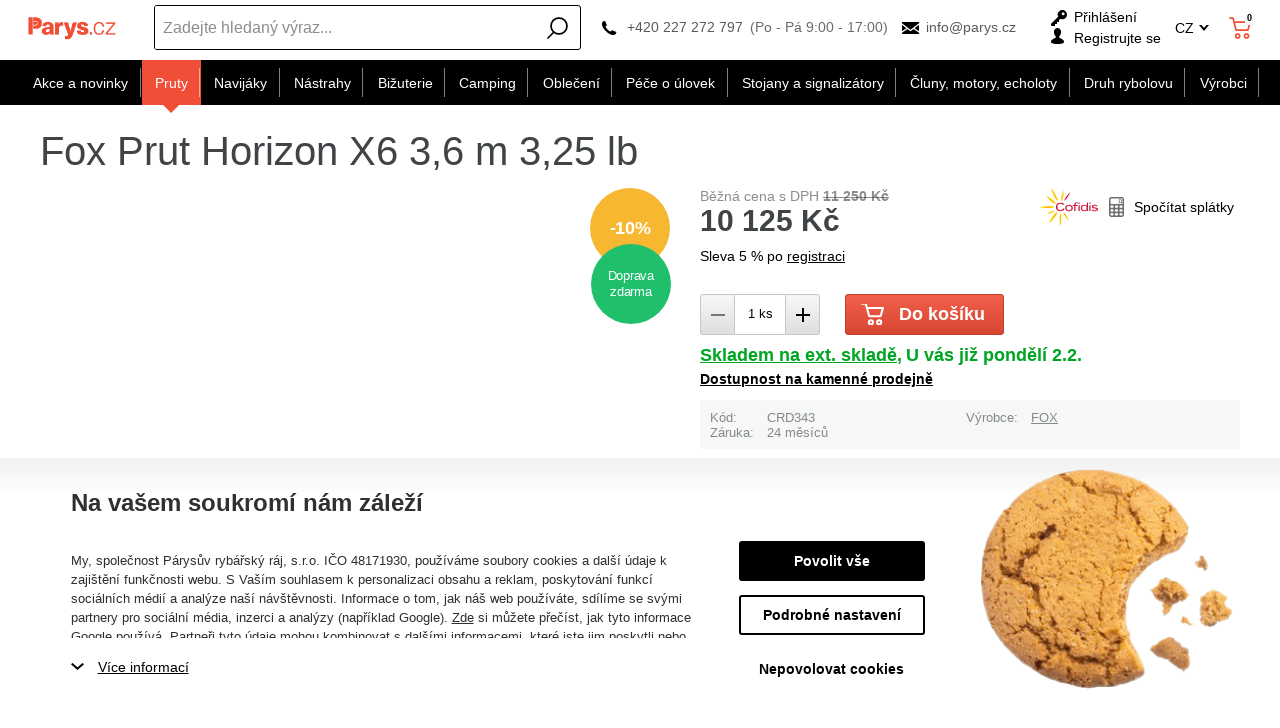

--- FILE ---
content_type: text/css
request_url: https://cdn.parys.cz/Services/Resource.ashx?key=cont0_-1516517260_&hash=1433930551937&domain=www.parys.cz
body_size: 28254
content:
@import url('/Services/GoogleFonts.ashx/css?family=Open+Sans:300,400,600,700,800&subset=latin-ext')(min-width:550px);img.thumbnail{max-width:220px;max-height:200px}img.mediumSize{max-width:600px;max-height:600px}img.fullSize{max-width:1920px;max-height:1080px}img.miniThumbnail{max-width:50px;max-height:50px}img.custom{max-width:10px;max-height:10px}img.custom2{max-width:10px;max-height:10px}img.custom3{max-width:10px;max-height:10px}img.facebook{max-width:600px;max-height:600px}img.facebookShare{max-width:1200px;max-height:630px}img.source{max-width:220px;max-height:200px}:root{--img-width-thumbnail:220;--img-height-thumbnail:200;--aspect-ratio-thumbnail:calc(200/220);--img-width-mediumSize:600;--img-height-mediumSize:600;--aspect-ratio-mediumSize:calc(600/600);--img-width-fullSize:1920;--img-height-fullSize:1080;--aspect-ratio-fullSize:calc(1080/1920);--img-width-miniThumbnail:50;--img-height-miniThumbnail:50;--aspect-ratio-miniThumbnail:calc(50/50);--img-width-custom:10;--img-height-custom:10;--aspect-ratio-custom:calc(10/10);--img-width-custom2:10;--img-height-custom2:10;--aspect-ratio-custom2:calc(10/10);--img-width-custom3:10;--img-height-custom3:10;--aspect-ratio-custom3:calc(10/10);--img-width-facebook:600;--img-height-facebook:600;--aspect-ratio-facebook:calc(600/600);--img-width-facebookShare:1200;--img-height-facebookShare:630;--aspect-ratio-facebookShare:calc(630/1200);--img-width-source:220;--img-height-source:200;--aspect-ratio-source:calc(200/220)}.bsuc-flex{display:flex;flex-wrap:wrap}.bsuc-flex>*{box-sizing:border-box}@media only screen and (min-width:0){.bsuc-flex>.w1of1_0{width:calc(1/1*100%)}.bsuc-flex>.w1of2_0{width:calc(1/2*100%)}.bsuc-flex>.w1of3_0{width:calc(1/3*100%)}.bsuc-flex>.w1of4_0{width:calc(1/4*100%)}.bsuc-flex>.w1of5_0{width:calc(1/5*100%)}.bsuc-flex>.w1of6_0{width:calc(1/6*100%)}.bsuc-flex>.w2of3_0{width:calc(2/3*100%)}.bsuc-flex>.w2of5_0{width:calc(2/5*100%)}.bsuc-flex>.w3of4_0{width:calc(3/4*100%)}.bsuc-flex>.w3of5_0{width:calc(3/5*100%)}.bsuc-flex>.w4of5_0{width:calc(4/5*100%)}.bsuc-flex>.w5of6_0{width:calc(5/6*100%)}.bsuc-flex>.w1of12_0{width:calc(1/12*100%)}.bsuc-flex>.w5of12_0{width:calc(5/12*100%)}.bsuc-flex>.w7of12_0{width:calc(7/12*100%)}.bsuc-flex>.w11of12_0{width:calc(11/12*100%)}.bsuc-flex.jcsa_0{justify-content:space-around}.bsuc-flex.jcsb_0{justify-content:space-between}.bsuc-flex.jcse_0{justify-content:space-evenly}.bsuc-flex.jcfs_0{justify-content:flex-start}.bsuc-flex.jcfe_0{justify-content:flex-end}.bsuc-flex.jcc_0{justify-content:center}.bsuc-flex.aifs_0{align-items:flex-start}.bsuc-flex.aife_0{align-items:flex-end}.bsuc-flex.aic_0{align-items:center}.bsuc-flex.ais_0{align-items:stretch}}@media only screen and (min-width:0) and (max-width:599px){.hidden_0{display:none!important}}@media only screen and (min-width:600px){.bsuc-flex>.w1of1_600{width:calc(1/1*100%)}.bsuc-flex>.w1of2_600{width:calc(1/2*100%)}.bsuc-flex>.w1of3_600{width:calc(1/3*100%)}.bsuc-flex>.w1of4_600{width:calc(1/4*100%)}.bsuc-flex>.w1of5_600{width:calc(1/5*100%)}.bsuc-flex>.w1of6_600{width:calc(1/6*100%)}.bsuc-flex>.w2of3_600{width:calc(2/3*100%)}.bsuc-flex>.w2of5_600{width:calc(2/5*100%)}.bsuc-flex>.w3of4_600{width:calc(3/4*100%)}.bsuc-flex>.w3of5_600{width:calc(3/5*100%)}.bsuc-flex>.w4of5_600{width:calc(4/5*100%)}.bsuc-flex>.w5of6_600{width:calc(5/6*100%)}.bsuc-flex>.w1of12_600{width:calc(1/12*100%)}.bsuc-flex>.w5of12_600{width:calc(5/12*100%)}.bsuc-flex>.w7of12_600{width:calc(7/12*100%)}.bsuc-flex>.w11of12_600{width:calc(11/12*100%)}.bsuc-flex.jcsa_600{justify-content:space-around}.bsuc-flex.jcsb_600{justify-content:space-between}.bsuc-flex.jcse_600{justify-content:space-evenly}.bsuc-flex.jcfs_600{justify-content:flex-start}.bsuc-flex.jcfe_600{justify-content:flex-end}.bsuc-flex.jcc_600{justify-content:center}.bsuc-flex.aifs_600{align-items:flex-start}.bsuc-flex.aife_600{align-items:flex-end}.bsuc-flex.aic_600{align-items:center}.bsuc-flex.ais_600{align-items:stretch}}@media only screen and (min-width:600px) and (max-width:899px){.hidden_600{display:none!important}}@media only screen and (min-width:900px){.bsuc-flex>.w1of1_900{width:calc(1/1*100%)}.bsuc-flex>.w1of2_900{width:calc(1/2*100%)}.bsuc-flex>.w1of3_900{width:calc(1/3*100%)}.bsuc-flex>.w1of4_900{width:calc(1/4*100%)}.bsuc-flex>.w1of5_900{width:calc(1/5*100%)}.bsuc-flex>.w1of6_900{width:calc(1/6*100%)}.bsuc-flex>.w2of3_900{width:calc(2/3*100%)}.bsuc-flex>.w2of5_900{width:calc(2/5*100%)}.bsuc-flex>.w3of4_900{width:calc(3/4*100%)}.bsuc-flex>.w3of5_900{width:calc(3/5*100%)}.bsuc-flex>.w4of5_900{width:calc(4/5*100%)}.bsuc-flex>.w5of6_900{width:calc(5/6*100%)}.bsuc-flex>.w1of12_900{width:calc(1/12*100%)}.bsuc-flex>.w5of12_900{width:calc(5/12*100%)}.bsuc-flex>.w7of12_900{width:calc(7/12*100%)}.bsuc-flex>.w11of12_900{width:calc(11/12*100%)}.bsuc-flex.jcsa_900{justify-content:space-around}.bsuc-flex.jcsb_900{justify-content:space-between}.bsuc-flex.jcse_900{justify-content:space-evenly}.bsuc-flex.jcfs_900{justify-content:flex-start}.bsuc-flex.jcfe_900{justify-content:flex-end}.bsuc-flex.jcc_900{justify-content:center}.bsuc-flex.aifs_900{align-items:flex-start}.bsuc-flex.aife_900{align-items:flex-end}.bsuc-flex.aic_900{align-items:center}.bsuc-flex.ais_900{align-items:stretch}}@media only screen and (min-width:900px) and (max-width:1199px){.hidden_900{display:none!important}}@media only screen and (min-width:1200px){.bsuc-flex>.w1of1_1200{width:calc(1/1*100%)}.bsuc-flex>.w1of2_1200{width:calc(1/2*100%)}.bsuc-flex>.w1of3_1200{width:calc(1/3*100%)}.bsuc-flex>.w1of4_1200{width:calc(1/4*100%)}.bsuc-flex>.w1of5_1200{width:calc(1/5*100%)}.bsuc-flex>.w1of6_1200{width:calc(1/6*100%)}.bsuc-flex>.w2of3_1200{width:calc(2/3*100%)}.bsuc-flex>.w2of5_1200{width:calc(2/5*100%)}.bsuc-flex>.w3of4_1200{width:calc(3/4*100%)}.bsuc-flex>.w3of5_1200{width:calc(3/5*100%)}.bsuc-flex>.w4of5_1200{width:calc(4/5*100%)}.bsuc-flex>.w5of6_1200{width:calc(5/6*100%)}.bsuc-flex>.w1of12_1200{width:calc(1/12*100%)}.bsuc-flex>.w5of12_1200{width:calc(5/12*100%)}.bsuc-flex>.w7of12_1200{width:calc(7/12*100%)}.bsuc-flex>.w11of12_1200{width:calc(11/12*100%)}.bsuc-flex.jcsa_1200{justify-content:space-around}.bsuc-flex.jcsb_1200{justify-content:space-between}.bsuc-flex.jcse_1200{justify-content:space-evenly}.bsuc-flex.jcfs_1200{justify-content:flex-start}.bsuc-flex.jcfe_1200{justify-content:flex-end}.bsuc-flex.jcc_1200{justify-content:center}.bsuc-flex.aifs_1200{align-items:flex-start}.bsuc-flex.aife_1200{align-items:flex-end}.bsuc-flex.aic_1200{align-items:center}.bsuc-flex.ais_1200{align-items:stretch}}@media only screen and (min-width:1200px) and (max-width:0){.hidden_1200{display:none!important}}@layer{.userContent .bsuc-flex2.bg0{display:flex;--display_default:flex !important;flex-wrap:wrap;}.userContent .bsuc-flex2.bg0 > div{box-sizing:border-box;width:var(--width);--width_0:var(--width_600);--width_600:var(--width_max);--width_max:var(--width_default);--width_default:calc((1/1)*100%);display:var(--display);--display_0:var(--display_600);--display_600:var(--display_max);--display_max:var(--display_default);--display_default:block;}}@media only screen and (min-width:0){.userContent .bsuc-flex2.bg0>div{--width_0:var(--width_600);--width:var(--width_0);--display_0:var(--display_600);--display:var(--display_0)}}@media only screen and (min-width:600px){.userContent .bsuc-flex2.bg0>div{--width_600:var(--width_max);--width:var(--width_600);--display_600:var(--display_max);--display:var(--display_600)}}@media only screen and (min-width:1200px){.userContent .bsuc-flex2.bg0>div{--width_max:var(--width_default);--width:var(--width_max);--display_max:var(--display_default);--display:var(--display_max)}}.userContent a.bsuc-underline{text-decoration:underline!important}.userContent a.bsuc-underline:hover{text-decoration:none!important}.userContent a.bsuc-nounderline{text-decoration:none!important}.userContent a.bsuc-nounderline:hover{text-decoration:underline!important}.userContent .bsuc-underline a{text-decoration:underline}.userContent .bsuc-underline a:hover{text-decoration:none}.userContent .bsuc-nounderline a{text-decoration:none}.userContent .bsuc-nounderline a:hover{text-decoration:underline}:root{--fontFamily:'Open Sans',Arial;--fontSize:14px;--bg-color:#fff;--bg-header-color:#fff;--bg-content-color:#fff;--bg-popup-color:#fff;--bg-view-color:inherit;--bg-content-labl:100;--inverse:1;--lightness-offset:0;--text-lightness-treshold:-.2;--gradient-lightness-top:.1;--gradient-lightness-bottom:-.1;--border-radius:3px;--input-border-radius:3px;--button-border-radius:3px;--popup-border-radius:calc(3px*3);--dialog-border-radius:calc(3px*3);--panel-border-radius:0px;--button-border-width:1px;--button-border-lightness:-.2;--primary-color:#000;--primary-color-base:#000;--primary-30-color:#4d4d4d;--primary-75-color:#bfbfbf;--primary-90-color:#e6e6e6;--primary-d25-color:#000;--primary-d50-color:#000;--primary-button-color:#000;--primary-button-text-color:#fff;--primary-button-border-color:#000;--primary-button-border-width:1px;--primary-button-border:1px solid #000;--primary-button-gradient-top-color:#191919;--primary-button-gradient-bottom-color:#000;--primary-button-gradient:linear-gradient(to bottom,#191919,#000);--secondary-color:#f04e37;--secondary-color-base:#f04e37;--secondary-d25-color:#b43a29;--secondary-button-color:#f04e37;--secondary-button-text-color:#fff;--secondary-button-border-color:#c03e2c;--secondary-button-border-width:1px;--secondary-button-border:1px solid #c03e2c;--secondary-button-gradient-top-color:#f2604b;--secondary-button-gradient-bottom-color:#d84632;--secondary-button-gradient:linear-gradient(to bottom,#f2604b,#d84632);--neutral-color:#f6f7f7;--neutral-color-d44:#8a8a8a;--neutral-button-color:#f6f7f7;--neutral-button-text-color:#000;--neutral-button-border-color:#c5c6c6;--neutral-button-border-width:1px;--neutral-button-border:1px solid #c5c6c6;--neutral-button-gradient-top-color:#f7f8f8;--neutral-button-gradient-bottom-color:#dddede;--neutral-button-gradient:linear-gradient(to bottom,#f7f8f8,#dddede);--neutral-panel-color:#f6f7f7;--neutral-panel-color-base:#f6f7f7;--neutral-panel-d10-color:#dddede;--neutral-panel-d40-color:#949494;--neutral-separator-color:#eaebeb;--main-color:#f8f8f8;--main-button-color:#f8f8f8;--main-button-text-color:#000;--main-button-border-color:#c6c6c6;--main-button-border-width:1px;--main-button-border:1px solid #c6c6c6;--main-button-gradient-top-color:#f9f9f9;--main-button-gradient-bottom-color:#dfdfdf;--main-button-gradient:linear-gradient(to bottom,#f9f9f9,#dfdfdf);--inbasket-button-color:#ffe710;--inbasket-button-text-color:#000;--inbasket-button-basket-text-color:#fff;--inbasket-button-border-color:#ccb90d;--inbasket-button-border-width:1px;--inbasket-button-border:1px solid #ccb90d;--inbasket-button-gradient-top-color:#ffe928;--inbasket-button-gradient-bottom-color:#e6d00e;--inbasket-button-gradient:linear-gradient(to bottom,#ffe928,#e6d00e);--icon-color:#000;--icon-inactive-color:#d1d2d2;--icon-secondary-color:#f04e37;--link-color:#000;--link-secondary-color:#f04e37;--text-color:RGBA(43,48,51,.9);--text-weaker-color:RGBA(43,48,51,.55);--text-on-primary-color:#fff;--text-on-secondary-color:#fff;--text-on-neutral-panel-color:#2b3033;--bscheck-color:#f04e37;--bscheck-hover-color:#c03e2c;--bscheck-border-disabled-color:#868686;--input-border-width:1px;--input-border-color:#dddede;--input-background-color:#fff;--input-text-color:#000;--input-placeholder-color:RGBA(0,0,0,.45);--price-color:RGBA(43,48,51,.9);--price-primary-color:RGBA(43,48,51,.9);--price-secondary-color:RGBA(43,48,51,.55);--price-retail-color:RGBA(43,48,51,.55);--rating-color:#ff9700;--actionIcon-action-color:#fa8231;--actionIcon-discount-color:#f7b731;--actionIcon-gift-color:#eb3b5a;--actionIcon-freeShipping-color:#20bf6b;--actionIcon-new-color:#0fb9b1;--actionIcon-recommended-color:#2d98da;--actionIcon-sale-color:#3867d6;--actionIcon-bazar-color:#777;--actionIcon-top-color:#8854d0;--actionIcon-xynaction-color:#f05500;--actionIcon-action-text-color:#fff;--actionIcon-discount-text-color:#fff;--actionIcon-gift-text-color:#fff;--actionIcon-freeShipping-text-color:#fff;--actionIcon-new-text-color:#fff;--actionIcon-recommended-text-color:#fff;--actionIcon-sale-text-color:#fff;--actionIcon-bazar-text-color:#fff;--actionIcon-top-text-color:#fff;--actionIcon-xynaction-text-color:#fff;--survey-bar-background-color:#e3e4e4;--survey-bar-answer1-color:#ff9800;--survey-bar-answer2-color:#00ffe2;--survey-bar-answer3-color:#ff00d2;--survey-bar-answer4-color:#8f0;--survey-bar-answer5-color:#003eff;--survey-bar-answer6-color:#ff0c00;--survey-bar-answer7-color:#00ff56;--survey-bar-answer8-color:#a000ff;--survey-bar-answer9-color:#ffea00;--survey-bar-answer10-color:#00caff;--survey-bar-answer11-color:#ff0080;--header-info-panel-color:#000;--header-info-panel-icon-color:#fff;--text-on-header-info-panel:#fff;--info-color:#b3e9ff;--warning-color:#f7ed8e;--warning-background-color:#fef1e0;--stop-text-color:#db0125;--stop-border-color:#feb8c5;--stop-background-color:#ffcfd8;--red-color:#eb3b5a;--orange-color:#ffa500;--green-color:#00a523;--yellow-color:#e0e000;--blue-color:#00f;--custom1-color:#6a8d27;--custom2-color:#303030;--outer-width:calc((100vw - 1260px)/2);--search-offset-pivot-target:0;--vh:calc(1vh);--vw:calc(1vw);--search-input-width:auto;--eshop-max-width:1260px;--products-separator:11px;--category-separator:5px;--menu-level-gap:16px;--menu-icon-size:32px;--menu-icon-gap:8px;--menu-level-color:#000;--menu-level-text-color:#fff;--menu-level-color-0:#000;--menu-level-text-color-0:#fff;--menu-level-color-1:#333;--menu-level-text-color-1:#fff;--menu-level-color-2:#666;--menu-level-text-color-2:#fff;--menu-level-color-3:#999;--menu-level-text-color-3:#fff;--menu-level-color-4:#666;--menu-level-text-color-4:#fff;--menu-level-color-5:#666;--menu-level-text-color-5:#fff;--menu-level-color-6:#666;--menu-level-text-color-6:#fff;--menu-level-color-7:#666;--menu-level-text-color-7:#fff;--menu-level-color-8:#666;--menu-level-text-color-8:#fff;--menu-level-color-9:#666;--menu-level-text-color-9:#fff}.SimpleBasketView{--icon-color:#f04e37;--fontFamily:'Open Sans',Arial;--fontSize:14px;--bg-color:#fff;--bg-header-color:#fff;--bg-content-color:#fff;--bg-popup-color:#fff;--bg-view-color:inherit;--bg-content-labl:100;--inverse:1;--lightness-offset:0;--text-lightness-treshold:-.2;--gradient-lightness-top:.1;--gradient-lightness-bottom:-.1;--border-radius:3px;--input-border-radius:3px;--button-border-radius:3px;--popup-border-radius:calc(3px*3);--dialog-border-radius:calc(3px*3);--panel-border-radius:0px;--button-border-width:1px;--button-border-lightness:-.2;--primary-color:#000;--primary-color-base:#000;--primary-30-color:#4d4d4d;--primary-75-color:#bfbfbf;--primary-90-color:#e6e6e6;--primary-d25-color:#000;--primary-d50-color:#000;--primary-button-color:#000;--primary-button-text-color:#fff;--primary-button-border-color:#000;--primary-button-border-width:1px;--primary-button-border:1px solid #000;--primary-button-gradient-top-color:#191919;--primary-button-gradient-bottom-color:#000;--primary-button-gradient:linear-gradient(to bottom,#191919,#000);--secondary-color:#f04e37;--secondary-color-base:#f04e37;--secondary-d25-color:#b43a29;--secondary-button-color:#f04e37;--secondary-button-text-color:#fff;--secondary-button-border-color:#c03e2c;--secondary-button-border-width:1px;--secondary-button-border:1px solid #c03e2c;--secondary-button-gradient-top-color:#f2604b;--secondary-button-gradient-bottom-color:#d84632;--secondary-button-gradient:linear-gradient(to bottom,#f2604b,#d84632);--neutral-color:#f6f7f7;--neutral-color-d44:#8a8a8a;--neutral-button-color:#f6f7f7;--neutral-button-text-color:#000;--neutral-button-border-color:#c5c6c6;--neutral-button-border-width:1px;--neutral-button-border:1px solid #c5c6c6;--neutral-button-gradient-top-color:#f7f8f8;--neutral-button-gradient-bottom-color:#dddede;--neutral-button-gradient:linear-gradient(to bottom,#f7f8f8,#dddede);--neutral-panel-color:#f6f7f7;--neutral-panel-color-base:#f6f7f7;--neutral-panel-d10-color:#dddede;--neutral-panel-d40-color:#949494;--neutral-separator-color:#eaebeb;--main-color:#f8f8f8;--main-button-color:#f8f8f8;--main-button-text-color:#000;--main-button-border-color:#c6c6c6;--main-button-border-width:1px;--main-button-border:1px solid #c6c6c6;--main-button-gradient-top-color:#f9f9f9;--main-button-gradient-bottom-color:#dfdfdf;--main-button-gradient:linear-gradient(to bottom,#f9f9f9,#dfdfdf);--inbasket-button-color:#ffe710;--inbasket-button-text-color:#000;--inbasket-button-basket-text-color:#fff;--inbasket-button-border-color:#ccb90d;--inbasket-button-border-width:1px;--inbasket-button-border:1px solid #ccb90d;--inbasket-button-gradient-top-color:#ffe928;--inbasket-button-gradient-bottom-color:#e6d00e;--inbasket-button-gradient:linear-gradient(to bottom,#ffe928,#e6d00e);--icon-inactive-color:#d1d2d2;--icon-secondary-color:#f04e37;--link-color:#000;--link-secondary-color:#f04e37;--text-color:RGBA(43,48,51,.9);--text-weaker-color:RGBA(43,48,51,.55);--text-on-primary-color:#fff;--text-on-secondary-color:#fff;--text-on-neutral-panel-color:#2b3033;--bscheck-color:#f04e37;--bscheck-hover-color:#c03e2c;--bscheck-border-disabled-color:#868686;--input-border-width:1px;--input-border-color:#dddede;--input-background-color:#fff;--input-text-color:#000;--input-placeholder-color:RGBA(0,0,0,.45);--price-color:RGBA(43,48,51,.9);--price-primary-color:RGBA(43,48,51,.9);--price-secondary-color:RGBA(43,48,51,.55);--price-retail-color:RGBA(43,48,51,.55);--rating-color:#ff9700;--actionIcon-action-color:#fa8231;--actionIcon-discount-color:#f7b731;--actionIcon-gift-color:#eb3b5a;--actionIcon-freeShipping-color:#20bf6b;--actionIcon-new-color:#0fb9b1;--actionIcon-recommended-color:#2d98da;--actionIcon-sale-color:#3867d6;--actionIcon-bazar-color:#777;--actionIcon-top-color:#8854d0;--actionIcon-xynaction-color:#f05500;--actionIcon-action-text-color:#fff;--actionIcon-discount-text-color:#fff;--actionIcon-gift-text-color:#fff;--actionIcon-freeShipping-text-color:#fff;--actionIcon-new-text-color:#fff;--actionIcon-recommended-text-color:#fff;--actionIcon-sale-text-color:#fff;--actionIcon-bazar-text-color:#fff;--actionIcon-top-text-color:#fff;--actionIcon-xynaction-text-color:#fff;--survey-bar-background-color:#e3e4e4;--survey-bar-answer1-color:#ff9800;--survey-bar-answer2-color:#00ffe2;--survey-bar-answer3-color:#ff00d2;--survey-bar-answer4-color:#8f0;--survey-bar-answer5-color:#003eff;--survey-bar-answer6-color:#ff0c00;--survey-bar-answer7-color:#00ff56;--survey-bar-answer8-color:#a000ff;--survey-bar-answer9-color:#ffea00;--survey-bar-answer10-color:#00caff;--survey-bar-answer11-color:#ff0080;--header-info-panel-color:#000;--header-info-panel-icon-color:#fff;--text-on-header-info-panel:#fff;--info-color:#b3e9ff;--warning-color:#f7ed8e;--warning-background-color:#fef1e0;--stop-text-color:#db0125;--stop-border-color:#feb8c5;--stop-background-color:#ffcfd8;--red-color:#eb3b5a;--orange-color:#ffa500;--green-color:#00a523;--yellow-color:#e0e000;--blue-color:#00f;--custom1-color:#6a8d27;--custom2-color:#303030;--outer-width:calc((100vw - 1260px)/2);--search-offset-pivot-target:0;--vh:calc(1vh);--vw:calc(1vw);--search-input-width:auto;--eshop-max-width:1260px;--products-separator:11px;--category-separator:5px;--menu-level-gap:16px;--menu-icon-size:32px;--menu-icon-gap:8px;--menu-level-color:#000;--menu-level-text-color:#fff;--menu-level-color-0:#000;--menu-level-text-color-0:#fff;--menu-level-color-1:#333;--menu-level-text-color-1:#fff;--menu-level-color-2:#666;--menu-level-text-color-2:#fff;--menu-level-color-3:#999;--menu-level-text-color-3:#fff;--menu-level-color-4:#666;--menu-level-text-color-4:#fff;--menu-level-color-5:#666;--menu-level-text-color-5:#fff;--menu-level-color-6:#666;--menu-level-text-color-6:#fff;--menu-level-color-7:#666;--menu-level-text-color-7:#fff;--menu-level-color-8:#666;--menu-level-text-color-8:#fff;--menu-level-color-9:#666;--menu-level-text-color-9:#fff}.MenuCategoriesRwdView{--link-color:#000;--primary-color:#f8f8f8;--secondary-color:#f04e37;--text-on-secondary-color:#303030;--fontFamily:'Open Sans',Arial;--fontSize:14px;--bg-color:#fff;--bg-header-color:#fff;--bg-content-color:#fff;--bg-popup-color:#fff;--bg-view-color:inherit;--bg-content-labl:100;--inverse:1;--lightness-offset:0;--text-lightness-treshold:-.2;--gradient-lightness-top:.1;--gradient-lightness-bottom:-.1;--border-radius:3px;--input-border-radius:3px;--button-border-radius:3px;--popup-border-radius:calc(3px*3);--dialog-border-radius:calc(3px*3);--panel-border-radius:0px;--button-border-width:1px;--button-border-lightness:-.2;--primary-color-base:#f8f8f8;--primary-30-color:#fafafa;--primary-75-color:#fdfdfd;--primary-90-color:#fefefe;--primary-d25-color:#bababa;--primary-d50-color:#7c7c7c;--primary-button-color:#f8f8f8;--primary-button-text-color:#000;--primary-button-border-color:#c6c6c6;--primary-button-border-width:1px;--primary-button-border:1px solid #c6c6c6;--primary-button-gradient-top-color:#f9f9f9;--primary-button-gradient-bottom-color:#dfdfdf;--primary-button-gradient:linear-gradient(to bottom,#f9f9f9,#dfdfdf);--secondary-color-base:#f04e37;--secondary-d25-color:#b43a29;--secondary-button-color:#f04e37;--secondary-button-text-color:#fff;--secondary-button-border-color:#c03e2c;--secondary-button-border-width:1px;--secondary-button-border:1px solid #c03e2c;--secondary-button-gradient-top-color:#f2604b;--secondary-button-gradient-bottom-color:#d84632;--secondary-button-gradient:linear-gradient(to bottom,#f2604b,#d84632);--neutral-color:#f6f7f7;--neutral-color-d44:#8a8a8a;--neutral-button-color:#f6f7f7;--neutral-button-text-color:#000;--neutral-button-border-color:#c5c6c6;--neutral-button-border-width:1px;--neutral-button-border:1px solid #c5c6c6;--neutral-button-gradient-top-color:#f7f8f8;--neutral-button-gradient-bottom-color:#dddede;--neutral-button-gradient:linear-gradient(to bottom,#f7f8f8,#dddede);--neutral-panel-color:#f6f7f7;--neutral-panel-color-base:#f6f7f7;--neutral-panel-d10-color:#dddede;--neutral-panel-d40-color:#949494;--neutral-separator-color:#eaebeb;--main-color:#f8f8f8;--main-button-color:#f8f8f8;--main-button-text-color:#000;--main-button-border-color:#c6c6c6;--main-button-border-width:1px;--main-button-border:1px solid #c6c6c6;--main-button-gradient-top-color:#f9f9f9;--main-button-gradient-bottom-color:#dfdfdf;--main-button-gradient:linear-gradient(to bottom,#f9f9f9,#dfdfdf);--inbasket-button-color:#ffe710;--inbasket-button-text-color:#000;--inbasket-button-basket-text-color:#fff;--inbasket-button-border-color:#ccb90d;--inbasket-button-border-width:1px;--inbasket-button-border:1px solid #ccb90d;--inbasket-button-gradient-top-color:#ffe928;--inbasket-button-gradient-bottom-color:#e6d00e;--inbasket-button-gradient:linear-gradient(to bottom,#ffe928,#e6d00e);--icon-color:#f8f8f8;--icon-inactive-color:#d1d2d2;--icon-secondary-color:#f04e37;--link-secondary-color:#f04e37;--text-color:RGBA(43,48,51,.9);--text-weaker-color:RGBA(43,48,51,.55);--text-on-primary-color:#000;--text-on-neutral-panel-color:#2b3033;--bscheck-color:#f04e37;--bscheck-hover-color:#c03e2c;--bscheck-border-disabled-color:#868686;--input-border-width:1px;--input-border-color:#dddede;--input-background-color:#fff;--input-text-color:#000;--input-placeholder-color:RGBA(0,0,0,.45);--price-color:RGBA(43,48,51,.9);--price-primary-color:RGBA(43,48,51,.9);--price-secondary-color:RGBA(43,48,51,.55);--price-retail-color:RGBA(43,48,51,.55);--rating-color:#ff9700;--actionIcon-action-color:#fa8231;--actionIcon-discount-color:#f7b731;--actionIcon-gift-color:#eb3b5a;--actionIcon-freeShipping-color:#20bf6b;--actionIcon-new-color:#0fb9b1;--actionIcon-recommended-color:#2d98da;--actionIcon-sale-color:#3867d6;--actionIcon-bazar-color:#777;--actionIcon-top-color:#8854d0;--actionIcon-xynaction-color:#f05500;--actionIcon-action-text-color:#fff;--actionIcon-discount-text-color:#fff;--actionIcon-gift-text-color:#fff;--actionIcon-freeShipping-text-color:#fff;--actionIcon-new-text-color:#fff;--actionIcon-recommended-text-color:#fff;--actionIcon-sale-text-color:#fff;--actionIcon-bazar-text-color:#fff;--actionIcon-top-text-color:#fff;--actionIcon-xynaction-text-color:#fff;--survey-bar-background-color:#e3e4e4;--survey-bar-answer1-color:#ff9800;--survey-bar-answer2-color:#00ffe2;--survey-bar-answer3-color:#ff00d2;--survey-bar-answer4-color:#8f0;--survey-bar-answer5-color:#003eff;--survey-bar-answer6-color:#ff0c00;--survey-bar-answer7-color:#00ff56;--survey-bar-answer8-color:#a000ff;--survey-bar-answer9-color:#ffea00;--survey-bar-answer10-color:#00caff;--survey-bar-answer11-color:#ff0080;--header-info-panel-color:#f8f8f8;--header-info-panel-icon-color:#000;--text-on-header-info-panel:#000;--info-color:#b3e9ff;--warning-color:#f7ed8e;--warning-background-color:#fef1e0;--stop-text-color:#db0125;--stop-border-color:#feb8c5;--stop-background-color:#ffcfd8;--red-color:#eb3b5a;--orange-color:#ffa500;--green-color:#00a523;--yellow-color:#e0e000;--blue-color:#00f;--custom1-color:#6a8d27;--custom2-color:#303030;--outer-width:calc((100vw - 1260px)/2);--search-offset-pivot-target:0;--vh:calc(1vh);--vw:calc(1vw);--search-input-width:auto;--eshop-max-width:1260px;--products-separator:11px;--category-separator:5px;--menu-level-gap:16px;--menu-icon-size:32px;--menu-icon-gap:8px;--menu-level-color:#f8f8f8;--menu-level-text-color:#000;--menu-level-color-0:#f8f8f8;--menu-level-text-color-0:#000;--menu-level-color-1:#f9f9f9;--menu-level-text-color-1:#000;--menu-level-color-2:#fbfbfb;--menu-level-text-color-2:#000;--menu-level-color-3:#fcfcfc;--menu-level-text-color-3:#000;--menu-level-color-4:#fbfbfb;--menu-level-text-color-4:#000;--menu-level-color-5:#fbfbfb;--menu-level-text-color-5:#000;--menu-level-color-6:#fbfbfb;--menu-level-text-color-6:#000;--menu-level-color-7:#fbfbfb;--menu-level-text-color-7:#000;--menu-level-color-8:#fbfbfb;--menu-level-text-color-8:#000;--menu-level-color-9:#fbfbfb;--menu-level-text-color-9:#000}.CompoundFilterView{--primary-color:#f04e37;--secondary-color:#f04e37;--fontFamily:'Open Sans',Arial;--fontSize:14px;--bg-color:#fff;--bg-header-color:#fff;--bg-content-color:#fff;--bg-popup-color:#fff;--bg-view-color:inherit;--bg-content-labl:100;--inverse:1;--lightness-offset:0;--text-lightness-treshold:-.2;--gradient-lightness-top:.1;--gradient-lightness-bottom:-.1;--border-radius:3px;--input-border-radius:3px;--button-border-radius:3px;--popup-border-radius:calc(3px*3);--dialog-border-radius:calc(3px*3);--panel-border-radius:0px;--button-border-width:1px;--button-border-lightness:-.2;--primary-color-base:#f04e37;--primary-30-color:#f48373;--primary-75-color:#fbd3cd;--primary-90-color:#feedeb;--primary-d25-color:#b43a29;--primary-d50-color:#78271c;--primary-button-color:#f04e37;--primary-button-text-color:#fff;--primary-button-border-color:#c03e2c;--primary-button-border-width:1px;--primary-button-border:1px solid #c03e2c;--primary-button-gradient-top-color:#f2604b;--primary-button-gradient-bottom-color:#d84632;--primary-button-gradient:linear-gradient(to bottom,#f2604b,#d84632);--secondary-color-base:#f04e37;--secondary-d25-color:#b43a29;--secondary-button-color:#f04e37;--secondary-button-text-color:#fff;--secondary-button-border-color:#c03e2c;--secondary-button-border-width:1px;--secondary-button-border:1px solid #c03e2c;--secondary-button-gradient-top-color:#f2604b;--secondary-button-gradient-bottom-color:#d84632;--secondary-button-gradient:linear-gradient(to bottom,#f2604b,#d84632);--neutral-color:#f6f7f7;--neutral-color-d44:#8a8a8a;--neutral-button-color:#f6f7f7;--neutral-button-text-color:#000;--neutral-button-border-color:#c5c6c6;--neutral-button-border-width:1px;--neutral-button-border:1px solid #c5c6c6;--neutral-button-gradient-top-color:#f7f8f8;--neutral-button-gradient-bottom-color:#dddede;--neutral-button-gradient:linear-gradient(to bottom,#f7f8f8,#dddede);--neutral-panel-color:#f6f7f7;--neutral-panel-color-base:#f6f7f7;--neutral-panel-d10-color:#dddede;--neutral-panel-d40-color:#949494;--neutral-separator-color:#eaebeb;--main-color:#f8f8f8;--main-button-color:#f8f8f8;--main-button-text-color:#000;--main-button-border-color:#c6c6c6;--main-button-border-width:1px;--main-button-border:1px solid #c6c6c6;--main-button-gradient-top-color:#f9f9f9;--main-button-gradient-bottom-color:#dfdfdf;--main-button-gradient:linear-gradient(to bottom,#f9f9f9,#dfdfdf);--inbasket-button-color:#ffe710;--inbasket-button-text-color:#000;--inbasket-button-basket-text-color:#fff;--inbasket-button-border-color:#ccb90d;--inbasket-button-border-width:1px;--inbasket-button-border:1px solid #ccb90d;--inbasket-button-gradient-top-color:#ffe928;--inbasket-button-gradient-bottom-color:#e6d00e;--inbasket-button-gradient:linear-gradient(to bottom,#ffe928,#e6d00e);--icon-color:#f04e37;--icon-inactive-color:#d1d2d2;--icon-secondary-color:#f04e37;--link-color:#f04e37;--link-secondary-color:#f04e37;--text-color:RGBA(43,48,51,.9);--text-weaker-color:RGBA(43,48,51,.55);--text-on-primary-color:#fff;--text-on-secondary-color:#fff;--text-on-neutral-panel-color:#2b3033;--bscheck-color:#f04e37;--bscheck-hover-color:#c03e2c;--bscheck-border-disabled-color:#868686;--input-border-width:1px;--input-border-color:#dddede;--input-background-color:#fff;--input-text-color:#000;--input-placeholder-color:RGBA(0,0,0,.45);--price-color:RGBA(43,48,51,.9);--price-primary-color:RGBA(43,48,51,.9);--price-secondary-color:RGBA(43,48,51,.55);--price-retail-color:RGBA(43,48,51,.55);--rating-color:#ff9700;--actionIcon-action-color:#fa8231;--actionIcon-discount-color:#f7b731;--actionIcon-gift-color:#eb3b5a;--actionIcon-freeShipping-color:#20bf6b;--actionIcon-new-color:#0fb9b1;--actionIcon-recommended-color:#2d98da;--actionIcon-sale-color:#3867d6;--actionIcon-bazar-color:#777;--actionIcon-top-color:#8854d0;--actionIcon-xynaction-color:#f05500;--actionIcon-action-text-color:#fff;--actionIcon-discount-text-color:#fff;--actionIcon-gift-text-color:#fff;--actionIcon-freeShipping-text-color:#fff;--actionIcon-new-text-color:#fff;--actionIcon-recommended-text-color:#fff;--actionIcon-sale-text-color:#fff;--actionIcon-bazar-text-color:#fff;--actionIcon-top-text-color:#fff;--actionIcon-xynaction-text-color:#fff;--survey-bar-background-color:#e3e4e4;--survey-bar-answer1-color:#ff9800;--survey-bar-answer2-color:#00ffe2;--survey-bar-answer3-color:#ff00d2;--survey-bar-answer4-color:#8f0;--survey-bar-answer5-color:#003eff;--survey-bar-answer6-color:#ff0c00;--survey-bar-answer7-color:#00ff56;--survey-bar-answer8-color:#a000ff;--survey-bar-answer9-color:#ffea00;--survey-bar-answer10-color:#00caff;--survey-bar-answer11-color:#ff0080;--header-info-panel-color:#f04e37;--header-info-panel-icon-color:#fff;--text-on-header-info-panel:#fff;--info-color:#b3e9ff;--warning-color:#f7ed8e;--warning-background-color:#fef1e0;--stop-text-color:#db0125;--stop-border-color:#feb8c5;--stop-background-color:#ffcfd8;--red-color:#eb3b5a;--orange-color:#ffa500;--green-color:#00a523;--yellow-color:#e0e000;--blue-color:#00f;--custom1-color:#6a8d27;--custom2-color:#303030;--outer-width:calc((100vw - 1260px)/2);--search-offset-pivot-target:0;--vh:calc(1vh);--vw:calc(1vw);--search-input-width:auto;--eshop-max-width:1260px;--products-separator:11px;--category-separator:5px;--menu-level-gap:16px;--menu-icon-size:32px;--menu-icon-gap:8px;--menu-level-color:#f04e37;--menu-level-text-color:#fff;--menu-level-color-0:#f04e37;--menu-level-text-color-0:#fff;--menu-level-color-1:#f3715f;--menu-level-text-color-1:#fff;--menu-level-color-2:#f69587;--menu-level-text-color-2:#fff;--menu-level-color-3:#f9b8af;--menu-level-text-color-3:#fff;--menu-level-color-4:#f69587;--menu-level-text-color-4:#fff;--menu-level-color-5:#f69587;--menu-level-text-color-5:#fff;--menu-level-color-6:#f69587;--menu-level-text-color-6:#fff;--menu-level-color-7:#f69587;--menu-level-text-color-7:#fff;--menu-level-color-8:#f69587;--menu-level-text-color-8:#fff;--menu-level-color-9:#f69587;--menu-level-text-color-9:#fff}.SimpleFilterView,.EmptyBasketView,.SubscribeToNewsletterView{--primary-color:#f04e37;--fontFamily:'Open Sans',Arial;--fontSize:14px;--bg-color:#fff;--bg-header-color:#fff;--bg-content-color:#fff;--bg-popup-color:#fff;--bg-view-color:inherit;--bg-content-labl:100;--inverse:1;--lightness-offset:0;--text-lightness-treshold:-.2;--gradient-lightness-top:.1;--gradient-lightness-bottom:-.1;--border-radius:3px;--input-border-radius:3px;--button-border-radius:3px;--popup-border-radius:calc(3px*3);--dialog-border-radius:calc(3px*3);--panel-border-radius:0px;--button-border-width:1px;--button-border-lightness:-.2;--primary-color-base:#f04e37;--primary-30-color:#f48373;--primary-75-color:#fbd3cd;--primary-90-color:#feedeb;--primary-d25-color:#b43a29;--primary-d50-color:#78271c;--primary-button-color:#f04e37;--primary-button-text-color:#fff;--primary-button-border-color:#c03e2c;--primary-button-border-width:1px;--primary-button-border:1px solid #c03e2c;--primary-button-gradient-top-color:#f2604b;--primary-button-gradient-bottom-color:#d84632;--primary-button-gradient:linear-gradient(to bottom,#f2604b,#d84632);--secondary-color:#f04e37;--secondary-color-base:#f04e37;--secondary-d25-color:#b43a29;--secondary-button-color:#f04e37;--secondary-button-text-color:#fff;--secondary-button-border-color:#c03e2c;--secondary-button-border-width:1px;--secondary-button-border:1px solid #c03e2c;--secondary-button-gradient-top-color:#f2604b;--secondary-button-gradient-bottom-color:#d84632;--secondary-button-gradient:linear-gradient(to bottom,#f2604b,#d84632);--neutral-color:#f6f7f7;--neutral-color-d44:#8a8a8a;--neutral-button-color:#f6f7f7;--neutral-button-text-color:#000;--neutral-button-border-color:#c5c6c6;--neutral-button-border-width:1px;--neutral-button-border:1px solid #c5c6c6;--neutral-button-gradient-top-color:#f7f8f8;--neutral-button-gradient-bottom-color:#dddede;--neutral-button-gradient:linear-gradient(to bottom,#f7f8f8,#dddede);--neutral-panel-color:#f6f7f7;--neutral-panel-color-base:#f6f7f7;--neutral-panel-d10-color:#dddede;--neutral-panel-d40-color:#949494;--neutral-separator-color:#eaebeb;--main-color:#f8f8f8;--main-button-color:#f8f8f8;--main-button-text-color:#000;--main-button-border-color:#c6c6c6;--main-button-border-width:1px;--main-button-border:1px solid #c6c6c6;--main-button-gradient-top-color:#f9f9f9;--main-button-gradient-bottom-color:#dfdfdf;--main-button-gradient:linear-gradient(to bottom,#f9f9f9,#dfdfdf);--inbasket-button-color:#ffe710;--inbasket-button-text-color:#000;--inbasket-button-basket-text-color:#fff;--inbasket-button-border-color:#ccb90d;--inbasket-button-border-width:1px;--inbasket-button-border:1px solid #ccb90d;--inbasket-button-gradient-top-color:#ffe928;--inbasket-button-gradient-bottom-color:#e6d00e;--inbasket-button-gradient:linear-gradient(to bottom,#ffe928,#e6d00e);--icon-color:#f04e37;--icon-inactive-color:#d1d2d2;--icon-secondary-color:#f04e37;--link-color:#f04e37;--link-secondary-color:#f04e37;--text-color:RGBA(43,48,51,.9);--text-weaker-color:RGBA(43,48,51,.55);--text-on-primary-color:#fff;--text-on-secondary-color:#fff;--text-on-neutral-panel-color:#2b3033;--bscheck-color:#f04e37;--bscheck-hover-color:#c03e2c;--bscheck-border-disabled-color:#868686;--input-border-width:1px;--input-border-color:#dddede;--input-background-color:#fff;--input-text-color:#000;--input-placeholder-color:RGBA(0,0,0,.45);--price-color:RGBA(43,48,51,.9);--price-primary-color:RGBA(43,48,51,.9);--price-secondary-color:RGBA(43,48,51,.55);--price-retail-color:RGBA(43,48,51,.55);--rating-color:#ff9700;--actionIcon-action-color:#fa8231;--actionIcon-discount-color:#f7b731;--actionIcon-gift-color:#eb3b5a;--actionIcon-freeShipping-color:#20bf6b;--actionIcon-new-color:#0fb9b1;--actionIcon-recommended-color:#2d98da;--actionIcon-sale-color:#3867d6;--actionIcon-bazar-color:#777;--actionIcon-top-color:#8854d0;--actionIcon-xynaction-color:#f05500;--actionIcon-action-text-color:#fff;--actionIcon-discount-text-color:#fff;--actionIcon-gift-text-color:#fff;--actionIcon-freeShipping-text-color:#fff;--actionIcon-new-text-color:#fff;--actionIcon-recommended-text-color:#fff;--actionIcon-sale-text-color:#fff;--actionIcon-bazar-text-color:#fff;--actionIcon-top-text-color:#fff;--actionIcon-xynaction-text-color:#fff;--survey-bar-background-color:#e3e4e4;--survey-bar-answer1-color:#ff9800;--survey-bar-answer2-color:#00ffe2;--survey-bar-answer3-color:#ff00d2;--survey-bar-answer4-color:#8f0;--survey-bar-answer5-color:#003eff;--survey-bar-answer6-color:#ff0c00;--survey-bar-answer7-color:#00ff56;--survey-bar-answer8-color:#a000ff;--survey-bar-answer9-color:#ffea00;--survey-bar-answer10-color:#00caff;--survey-bar-answer11-color:#ff0080;--header-info-panel-color:#f04e37;--header-info-panel-icon-color:#fff;--text-on-header-info-panel:#fff;--info-color:#b3e9ff;--warning-color:#f7ed8e;--warning-background-color:#fef1e0;--stop-text-color:#db0125;--stop-border-color:#feb8c5;--stop-background-color:#ffcfd8;--red-color:#eb3b5a;--orange-color:#ffa500;--green-color:#00a523;--yellow-color:#e0e000;--blue-color:#00f;--custom1-color:#6a8d27;--custom2-color:#303030;--outer-width:calc((100vw - 1260px)/2);--search-offset-pivot-target:0;--vh:calc(1vh);--vw:calc(1vw);--search-input-width:auto;--eshop-max-width:1260px;--products-separator:11px;--category-separator:5px;--menu-level-gap:16px;--menu-icon-size:32px;--menu-icon-gap:8px;--menu-level-color:#f04e37;--menu-level-text-color:#fff;--menu-level-color-0:#f04e37;--menu-level-text-color-0:#fff;--menu-level-color-1:#f3715f;--menu-level-text-color-1:#fff;--menu-level-color-2:#f69587;--menu-level-text-color-2:#fff;--menu-level-color-3:#f9b8af;--menu-level-text-color-3:#fff;--menu-level-color-4:#f69587;--menu-level-text-color-4:#fff;--menu-level-color-5:#f69587;--menu-level-text-color-5:#fff;--menu-level-color-6:#f69587;--menu-level-text-color-6:#fff;--menu-level-color-7:#f69587;--menu-level-text-color-7:#fff;--menu-level-color-8:#f69587;--menu-level-text-color-8:#fff;--menu-level-color-9:#f69587;--menu-level-text-color-9:#fff}.ContactsView{--text-color:#000;--fontFamily:'Open Sans',Arial;--fontSize:14px;--bg-color:#fff;--bg-header-color:#fff;--bg-content-color:#fff;--bg-popup-color:#fff;--bg-view-color:inherit;--bg-content-labl:100;--inverse:1;--lightness-offset:0;--text-lightness-treshold:-.2;--gradient-lightness-top:.1;--gradient-lightness-bottom:-.1;--border-radius:3px;--input-border-radius:3px;--button-border-radius:3px;--popup-border-radius:calc(3px*3);--dialog-border-radius:calc(3px*3);--panel-border-radius:0px;--button-border-width:1px;--button-border-lightness:-.2;--primary-color:#000;--primary-color-base:#000;--primary-30-color:#4d4d4d;--primary-75-color:#bfbfbf;--primary-90-color:#e6e6e6;--primary-d25-color:#000;--primary-d50-color:#000;--primary-button-color:#000;--primary-button-text-color:#fff;--primary-button-border-color:#000;--primary-button-border-width:1px;--primary-button-border:1px solid #000;--primary-button-gradient-top-color:#191919;--primary-button-gradient-bottom-color:#000;--primary-button-gradient:linear-gradient(to bottom,#191919,#000);--secondary-color:#f04e37;--secondary-color-base:#f04e37;--secondary-d25-color:#b43a29;--secondary-button-color:#f04e37;--secondary-button-text-color:#fff;--secondary-button-border-color:#c03e2c;--secondary-button-border-width:1px;--secondary-button-border:1px solid #c03e2c;--secondary-button-gradient-top-color:#f2604b;--secondary-button-gradient-bottom-color:#d84632;--secondary-button-gradient:linear-gradient(to bottom,#f2604b,#d84632);--neutral-color:#f6f7f7;--neutral-color-d44:#8a8a8a;--neutral-button-color:#f6f7f7;--neutral-button-text-color:#000;--neutral-button-border-color:#c5c6c6;--neutral-button-border-width:1px;--neutral-button-border:1px solid #c5c6c6;--neutral-button-gradient-top-color:#f7f8f8;--neutral-button-gradient-bottom-color:#dddede;--neutral-button-gradient:linear-gradient(to bottom,#f7f8f8,#dddede);--neutral-panel-color:#f6f7f7;--neutral-panel-color-base:#f6f7f7;--neutral-panel-d10-color:#dddede;--neutral-panel-d40-color:#949494;--neutral-separator-color:#eaebeb;--main-color:#f8f8f8;--main-button-color:#f8f8f8;--main-button-text-color:#000;--main-button-border-color:#c6c6c6;--main-button-border-width:1px;--main-button-border:1px solid #c6c6c6;--main-button-gradient-top-color:#f9f9f9;--main-button-gradient-bottom-color:#dfdfdf;--main-button-gradient:linear-gradient(to bottom,#f9f9f9,#dfdfdf);--inbasket-button-color:#ffe710;--inbasket-button-text-color:#000;--inbasket-button-basket-text-color:#fff;--inbasket-button-border-color:#ccb90d;--inbasket-button-border-width:1px;--inbasket-button-border:1px solid #ccb90d;--inbasket-button-gradient-top-color:#ffe928;--inbasket-button-gradient-bottom-color:#e6d00e;--inbasket-button-gradient:linear-gradient(to bottom,#ffe928,#e6d00e);--icon-color:#000;--icon-inactive-color:#d1d2d2;--icon-secondary-color:#f04e37;--link-color:#000;--link-secondary-color:#f04e37;--text-weaker-color:RGBA(0,0,0,.65);--text-on-primary-color:#fff;--text-on-secondary-color:#fff;--text-on-neutral-panel-color:#2b3033;--bscheck-color:#f04e37;--bscheck-hover-color:#c03e2c;--bscheck-border-disabled-color:#868686;--input-border-width:1px;--input-border-color:#dddede;--input-background-color:#fff;--input-text-color:#000;--input-placeholder-color:RGBA(0,0,0,.45);--price-color:#000;--price-primary-color:#000;--price-secondary-color:RGBA(0,0,0,.65);--price-retail-color:RGBA(0,0,0,.65);--rating-color:#ff9700;--actionIcon-action-color:#fa8231;--actionIcon-discount-color:#f7b731;--actionIcon-gift-color:#eb3b5a;--actionIcon-freeShipping-color:#20bf6b;--actionIcon-new-color:#0fb9b1;--actionIcon-recommended-color:#2d98da;--actionIcon-sale-color:#3867d6;--actionIcon-bazar-color:#777;--actionIcon-top-color:#8854d0;--actionIcon-xynaction-color:#f05500;--actionIcon-action-text-color:#fff;--actionIcon-discount-text-color:#fff;--actionIcon-gift-text-color:#fff;--actionIcon-freeShipping-text-color:#fff;--actionIcon-new-text-color:#fff;--actionIcon-recommended-text-color:#fff;--actionIcon-sale-text-color:#fff;--actionIcon-bazar-text-color:#fff;--actionIcon-top-text-color:#fff;--actionIcon-xynaction-text-color:#fff;--survey-bar-background-color:#e3e4e4;--survey-bar-answer1-color:#ff9800;--survey-bar-answer2-color:#00ffe2;--survey-bar-answer3-color:#ff00d2;--survey-bar-answer4-color:#8f0;--survey-bar-answer5-color:#003eff;--survey-bar-answer6-color:#ff0c00;--survey-bar-answer7-color:#00ff56;--survey-bar-answer8-color:#a000ff;--survey-bar-answer9-color:#ffea00;--survey-bar-answer10-color:#00caff;--survey-bar-answer11-color:#ff0080;--header-info-panel-color:#000;--header-info-panel-icon-color:#fff;--text-on-header-info-panel:#fff;--info-color:#b3e9ff;--warning-color:#f7ed8e;--warning-background-color:#fef1e0;--stop-text-color:#db0125;--stop-border-color:#feb8c5;--stop-background-color:#ffcfd8;--red-color:#eb3b5a;--orange-color:#ffa500;--green-color:#00a523;--yellow-color:#e0e000;--blue-color:#00f;--custom1-color:#6a8d27;--custom2-color:#303030;--outer-width:calc((100vw - 1260px)/2);--search-offset-pivot-target:0;--vh:calc(1vh);--vw:calc(1vw);--search-input-width:auto;--eshop-max-width:1260px;--products-separator:11px;--category-separator:5px;--menu-level-gap:16px;--menu-icon-size:32px;--menu-icon-gap:8px;--menu-level-color:#000;--menu-level-text-color:#fff;--menu-level-color-0:#000;--menu-level-text-color-0:#fff;--menu-level-color-1:#333;--menu-level-text-color-1:#fff;--menu-level-color-2:#666;--menu-level-text-color-2:#fff;--menu-level-color-3:#999;--menu-level-text-color-3:#fff;--menu-level-color-4:#666;--menu-level-text-color-4:#fff;--menu-level-color-5:#666;--menu-level-text-color-5:#fff;--menu-level-color-6:#666;--menu-level-text-color-6:#fff;--menu-level-color-7:#666;--menu-level-text-color-7:#fff;--menu-level-color-8:#666;--menu-level-text-color-8:#fff;--menu-level-color-9:#666;--menu-level-text-color-9:#fff}.ForumView,.GdprAgreementView,.PagingView,.ProductsMasterView,.HeadingView,.FlatCategoriesRwdView,.CompoundPagingView,.ProductsHostView{--primary-color:#000;--fontFamily:'Open Sans',Arial;--fontSize:14px;--bg-color:#fff;--bg-header-color:#fff;--bg-content-color:#fff;--bg-popup-color:#fff;--bg-view-color:inherit;--bg-content-labl:100;--inverse:1;--lightness-offset:0;--text-lightness-treshold:-.2;--gradient-lightness-top:.1;--gradient-lightness-bottom:-.1;--border-radius:3px;--input-border-radius:3px;--button-border-radius:3px;--popup-border-radius:calc(3px*3);--dialog-border-radius:calc(3px*3);--panel-border-radius:0px;--button-border-width:1px;--button-border-lightness:-.2;--primary-color-base:#000;--primary-30-color:#4d4d4d;--primary-75-color:#bfbfbf;--primary-90-color:#e6e6e6;--primary-d25-color:#000;--primary-d50-color:#000;--primary-button-color:#000;--primary-button-text-color:#fff;--primary-button-border-color:#000;--primary-button-border-width:1px;--primary-button-border:1px solid #000;--primary-button-gradient-top-color:#191919;--primary-button-gradient-bottom-color:#000;--primary-button-gradient:linear-gradient(to bottom,#191919,#000);--secondary-color:#f04e37;--secondary-color-base:#f04e37;--secondary-d25-color:#b43a29;--secondary-button-color:#f04e37;--secondary-button-text-color:#fff;--secondary-button-border-color:#c03e2c;--secondary-button-border-width:1px;--secondary-button-border:1px solid #c03e2c;--secondary-button-gradient-top-color:#f2604b;--secondary-button-gradient-bottom-color:#d84632;--secondary-button-gradient:linear-gradient(to bottom,#f2604b,#d84632);--neutral-color:#f6f7f7;--neutral-color-d44:#8a8a8a;--neutral-button-color:#f6f7f7;--neutral-button-text-color:#000;--neutral-button-border-color:#c5c6c6;--neutral-button-border-width:1px;--neutral-button-border:1px solid #c5c6c6;--neutral-button-gradient-top-color:#f7f8f8;--neutral-button-gradient-bottom-color:#dddede;--neutral-button-gradient:linear-gradient(to bottom,#f7f8f8,#dddede);--neutral-panel-color:#f6f7f7;--neutral-panel-color-base:#f6f7f7;--neutral-panel-d10-color:#dddede;--neutral-panel-d40-color:#949494;--neutral-separator-color:#eaebeb;--main-color:#f8f8f8;--main-button-color:#f8f8f8;--main-button-text-color:#000;--main-button-border-color:#c6c6c6;--main-button-border-width:1px;--main-button-border:1px solid #c6c6c6;--main-button-gradient-top-color:#f9f9f9;--main-button-gradient-bottom-color:#dfdfdf;--main-button-gradient:linear-gradient(to bottom,#f9f9f9,#dfdfdf);--inbasket-button-color:#ffe710;--inbasket-button-text-color:#000;--inbasket-button-basket-text-color:#fff;--inbasket-button-border-color:#ccb90d;--inbasket-button-border-width:1px;--inbasket-button-border:1px solid #ccb90d;--inbasket-button-gradient-top-color:#ffe928;--inbasket-button-gradient-bottom-color:#e6d00e;--inbasket-button-gradient:linear-gradient(to bottom,#ffe928,#e6d00e);--icon-color:#000;--icon-inactive-color:#d1d2d2;--icon-secondary-color:#f04e37;--link-color:#000;--link-secondary-color:#f04e37;--text-color:RGBA(43,48,51,.9);--text-weaker-color:RGBA(43,48,51,.55);--text-on-primary-color:#fff;--text-on-secondary-color:#fff;--text-on-neutral-panel-color:#2b3033;--bscheck-color:#f04e37;--bscheck-hover-color:#c03e2c;--bscheck-border-disabled-color:#868686;--input-border-width:1px;--input-border-color:#dddede;--input-background-color:#fff;--input-text-color:#000;--input-placeholder-color:RGBA(0,0,0,.45);--price-color:RGBA(43,48,51,.9);--price-primary-color:RGBA(43,48,51,.9);--price-secondary-color:RGBA(43,48,51,.55);--price-retail-color:RGBA(43,48,51,.55);--rating-color:#ff9700;--actionIcon-action-color:#fa8231;--actionIcon-discount-color:#f7b731;--actionIcon-gift-color:#eb3b5a;--actionIcon-freeShipping-color:#20bf6b;--actionIcon-new-color:#0fb9b1;--actionIcon-recommended-color:#2d98da;--actionIcon-sale-color:#3867d6;--actionIcon-bazar-color:#777;--actionIcon-top-color:#8854d0;--actionIcon-xynaction-color:#f05500;--actionIcon-action-text-color:#fff;--actionIcon-discount-text-color:#fff;--actionIcon-gift-text-color:#fff;--actionIcon-freeShipping-text-color:#fff;--actionIcon-new-text-color:#fff;--actionIcon-recommended-text-color:#fff;--actionIcon-sale-text-color:#fff;--actionIcon-bazar-text-color:#fff;--actionIcon-top-text-color:#fff;--actionIcon-xynaction-text-color:#fff;--survey-bar-background-color:#e3e4e4;--survey-bar-answer1-color:#ff9800;--survey-bar-answer2-color:#00ffe2;--survey-bar-answer3-color:#ff00d2;--survey-bar-answer4-color:#8f0;--survey-bar-answer5-color:#003eff;--survey-bar-answer6-color:#ff0c00;--survey-bar-answer7-color:#00ff56;--survey-bar-answer8-color:#a000ff;--survey-bar-answer9-color:#ffea00;--survey-bar-answer10-color:#00caff;--survey-bar-answer11-color:#ff0080;--header-info-panel-color:#000;--header-info-panel-icon-color:#fff;--text-on-header-info-panel:#fff;--info-color:#b3e9ff;--warning-color:#f7ed8e;--warning-background-color:#fef1e0;--stop-text-color:#db0125;--stop-border-color:#feb8c5;--stop-background-color:#ffcfd8;--red-color:#eb3b5a;--orange-color:#ffa500;--green-color:#00a523;--yellow-color:#e0e000;--blue-color:#00f;--custom1-color:#6a8d27;--custom2-color:#303030;--outer-width:calc((100vw - 1260px)/2);--search-offset-pivot-target:0;--vh:calc(1vh);--vw:calc(1vw);--search-input-width:auto;--eshop-max-width:1260px;--products-separator:11px;--category-separator:5px;--menu-level-gap:16px;--menu-icon-size:32px;--menu-icon-gap:8px;--menu-level-color:#000;--menu-level-text-color:#fff;--menu-level-color-0:#000;--menu-level-text-color-0:#fff;--menu-level-color-1:#333;--menu-level-text-color-1:#fff;--menu-level-color-2:#666;--menu-level-text-color-2:#fff;--menu-level-color-3:#999;--menu-level-text-color-3:#fff;--menu-level-color-4:#666;--menu-level-text-color-4:#fff;--menu-level-color-5:#666;--menu-level-text-color-5:#fff;--menu-level-color-6:#666;--menu-level-text-color-6:#fff;--menu-level-color-7:#666;--menu-level-text-color-7:#fff;--menu-level-color-8:#666;--menu-level-text-color-8:#fff;--menu-level-color-9:#666;--menu-level-text-color-9:#fff}.ProductView,.ActionIconsView{--price-color:#f04e37;--price-primary-color:#f04e37;--price-retail-color:#f04e37;--price-secondary-color:#f04e37;--fontFamily:'Open Sans',Arial;--fontSize:14px;--bg-color:#fff;--bg-header-color:#fff;--bg-content-color:#fff;--bg-popup-color:#fff;--bg-view-color:inherit;--bg-content-labl:100;--inverse:1;--lightness-offset:0;--text-lightness-treshold:-.2;--gradient-lightness-top:.1;--gradient-lightness-bottom:-.1;--border-radius:3px;--input-border-radius:3px;--button-border-radius:3px;--popup-border-radius:calc(3px*3);--dialog-border-radius:calc(3px*3);--panel-border-radius:0px;--button-border-width:1px;--button-border-lightness:-.2;--primary-color:#000;--primary-color-base:#000;--primary-30-color:#4d4d4d;--primary-75-color:#bfbfbf;--primary-90-color:#e6e6e6;--primary-d25-color:#000;--primary-d50-color:#000;--primary-button-color:#000;--primary-button-text-color:#fff;--primary-button-border-color:#000;--primary-button-border-width:1px;--primary-button-border:1px solid #000;--primary-button-gradient-top-color:#191919;--primary-button-gradient-bottom-color:#000;--primary-button-gradient:linear-gradient(to bottom,#191919,#000);--secondary-color:#f04e37;--secondary-color-base:#f04e37;--secondary-d25-color:#b43a29;--secondary-button-color:#f04e37;--secondary-button-text-color:#fff;--secondary-button-border-color:#c03e2c;--secondary-button-border-width:1px;--secondary-button-border:1px solid #c03e2c;--secondary-button-gradient-top-color:#f2604b;--secondary-button-gradient-bottom-color:#d84632;--secondary-button-gradient:linear-gradient(to bottom,#f2604b,#d84632);--neutral-color:#f6f7f7;--neutral-color-d44:#8a8a8a;--neutral-button-color:#f6f7f7;--neutral-button-text-color:#000;--neutral-button-border-color:#c5c6c6;--neutral-button-border-width:1px;--neutral-button-border:1px solid #c5c6c6;--neutral-button-gradient-top-color:#f7f8f8;--neutral-button-gradient-bottom-color:#dddede;--neutral-button-gradient:linear-gradient(to bottom,#f7f8f8,#dddede);--neutral-panel-color:#f6f7f7;--neutral-panel-color-base:#f6f7f7;--neutral-panel-d10-color:#dddede;--neutral-panel-d40-color:#949494;--neutral-separator-color:#eaebeb;--main-color:#f8f8f8;--main-button-color:#f8f8f8;--main-button-text-color:#000;--main-button-border-color:#c6c6c6;--main-button-border-width:1px;--main-button-border:1px solid #c6c6c6;--main-button-gradient-top-color:#f9f9f9;--main-button-gradient-bottom-color:#dfdfdf;--main-button-gradient:linear-gradient(to bottom,#f9f9f9,#dfdfdf);--inbasket-button-color:#ffe710;--inbasket-button-text-color:#000;--inbasket-button-basket-text-color:#fff;--inbasket-button-border-color:#ccb90d;--inbasket-button-border-width:1px;--inbasket-button-border:1px solid #ccb90d;--inbasket-button-gradient-top-color:#ffe928;--inbasket-button-gradient-bottom-color:#e6d00e;--inbasket-button-gradient:linear-gradient(to bottom,#ffe928,#e6d00e);--icon-color:#000;--icon-inactive-color:#d1d2d2;--icon-secondary-color:#f04e37;--link-color:#000;--link-secondary-color:#f04e37;--text-color:RGBA(43,48,51,.9);--text-weaker-color:RGBA(43,48,51,.55);--text-on-primary-color:#fff;--text-on-secondary-color:#fff;--text-on-neutral-panel-color:#2b3033;--bscheck-color:#f04e37;--bscheck-hover-color:#c03e2c;--bscheck-border-disabled-color:#868686;--input-border-width:1px;--input-border-color:#dddede;--input-background-color:#fff;--input-text-color:#000;--input-placeholder-color:RGBA(0,0,0,.45);--rating-color:#ff9700;--actionIcon-action-color:#fa8231;--actionIcon-discount-color:#f7b731;--actionIcon-gift-color:#eb3b5a;--actionIcon-freeShipping-color:#20bf6b;--actionIcon-new-color:#0fb9b1;--actionIcon-recommended-color:#2d98da;--actionIcon-sale-color:#3867d6;--actionIcon-bazar-color:#777;--actionIcon-top-color:#8854d0;--actionIcon-xynaction-color:#f05500;--actionIcon-action-text-color:#fff;--actionIcon-discount-text-color:#fff;--actionIcon-gift-text-color:#fff;--actionIcon-freeShipping-text-color:#fff;--actionIcon-new-text-color:#fff;--actionIcon-recommended-text-color:#fff;--actionIcon-sale-text-color:#fff;--actionIcon-bazar-text-color:#fff;--actionIcon-top-text-color:#fff;--actionIcon-xynaction-text-color:#fff;--survey-bar-background-color:#e3e4e4;--survey-bar-answer1-color:#ff9800;--survey-bar-answer2-color:#00ffe2;--survey-bar-answer3-color:#ff00d2;--survey-bar-answer4-color:#8f0;--survey-bar-answer5-color:#003eff;--survey-bar-answer6-color:#ff0c00;--survey-bar-answer7-color:#00ff56;--survey-bar-answer8-color:#a000ff;--survey-bar-answer9-color:#ffea00;--survey-bar-answer10-color:#00caff;--survey-bar-answer11-color:#ff0080;--header-info-panel-color:#000;--header-info-panel-icon-color:#fff;--text-on-header-info-panel:#fff;--info-color:#b3e9ff;--warning-color:#f7ed8e;--warning-background-color:#fef1e0;--stop-text-color:#db0125;--stop-border-color:#feb8c5;--stop-background-color:#ffcfd8;--red-color:#eb3b5a;--orange-color:#ffa500;--green-color:#00a523;--yellow-color:#e0e000;--blue-color:#00f;--custom1-color:#6a8d27;--custom2-color:#303030;--outer-width:calc((100vw - 1260px)/2);--search-offset-pivot-target:0;--vh:calc(1vh);--vw:calc(1vw);--search-input-width:auto;--eshop-max-width:1260px;--products-separator:11px;--category-separator:5px;--menu-level-gap:16px;--menu-icon-size:32px;--menu-icon-gap:8px;--menu-level-color:#000;--menu-level-text-color:#fff;--menu-level-color-0:#000;--menu-level-text-color-0:#fff;--menu-level-color-1:#333;--menu-level-text-color-1:#fff;--menu-level-color-2:#666;--menu-level-text-color-2:#fff;--menu-level-color-3:#999;--menu-level-text-color-3:#fff;--menu-level-color-4:#666;--menu-level-text-color-4:#fff;--menu-level-color-5:#666;--menu-level-text-color-5:#fff;--menu-level-color-6:#666;--menu-level-text-color-6:#fff;--menu-level-color-7:#666;--menu-level-text-color-7:#fff;--menu-level-color-8:#666;--menu-level-text-color-8:#fff;--menu-level-color-9:#666;--menu-level-text-color-9:#fff}.AvailabilityView{--text-color:#6a8d27;--price-color:#f04e37;--price-primary-color:#f04e37;--price-retail-color:#f04e37;--price-secondary-color:#f04e37;--fontFamily:'Open Sans',Arial;--fontSize:14px;--bg-color:#fff;--bg-header-color:#fff;--bg-content-color:#fff;--bg-popup-color:#fff;--bg-view-color:inherit;--bg-content-labl:100;--inverse:1;--lightness-offset:0;--text-lightness-treshold:-.2;--gradient-lightness-top:.1;--gradient-lightness-bottom:-.1;--border-radius:3px;--input-border-radius:3px;--button-border-radius:3px;--popup-border-radius:calc(3px*3);--dialog-border-radius:calc(3px*3);--panel-border-radius:0px;--button-border-width:1px;--button-border-lightness:-.2;--primary-color:#000;--primary-color-base:#000;--primary-30-color:#4d4d4d;--primary-75-color:#bfbfbf;--primary-90-color:#e6e6e6;--primary-d25-color:#000;--primary-d50-color:#000;--primary-button-color:#000;--primary-button-text-color:#fff;--primary-button-border-color:#000;--primary-button-border-width:1px;--primary-button-border:1px solid #000;--primary-button-gradient-top-color:#191919;--primary-button-gradient-bottom-color:#000;--primary-button-gradient:linear-gradient(to bottom,#191919,#000);--secondary-color:#f04e37;--secondary-color-base:#f04e37;--secondary-d25-color:#b43a29;--secondary-button-color:#f04e37;--secondary-button-text-color:#fff;--secondary-button-border-color:#c03e2c;--secondary-button-border-width:1px;--secondary-button-border:1px solid #c03e2c;--secondary-button-gradient-top-color:#f2604b;--secondary-button-gradient-bottom-color:#d84632;--secondary-button-gradient:linear-gradient(to bottom,#f2604b,#d84632);--neutral-color:#f6f7f7;--neutral-color-d44:#8a8a8a;--neutral-button-color:#f6f7f7;--neutral-button-text-color:#000;--neutral-button-border-color:#c5c6c6;--neutral-button-border-width:1px;--neutral-button-border:1px solid #c5c6c6;--neutral-button-gradient-top-color:#f7f8f8;--neutral-button-gradient-bottom-color:#dddede;--neutral-button-gradient:linear-gradient(to bottom,#f7f8f8,#dddede);--neutral-panel-color:#f6f7f7;--neutral-panel-color-base:#f6f7f7;--neutral-panel-d10-color:#dddede;--neutral-panel-d40-color:#949494;--neutral-separator-color:#eaebeb;--main-color:#f8f8f8;--main-button-color:#f8f8f8;--main-button-text-color:#000;--main-button-border-color:#c6c6c6;--main-button-border-width:1px;--main-button-border:1px solid #c6c6c6;--main-button-gradient-top-color:#f9f9f9;--main-button-gradient-bottom-color:#dfdfdf;--main-button-gradient:linear-gradient(to bottom,#f9f9f9,#dfdfdf);--inbasket-button-color:#ffe710;--inbasket-button-text-color:#000;--inbasket-button-basket-text-color:#fff;--inbasket-button-border-color:#ccb90d;--inbasket-button-border-width:1px;--inbasket-button-border:1px solid #ccb90d;--inbasket-button-gradient-top-color:#ffe928;--inbasket-button-gradient-bottom-color:#e6d00e;--inbasket-button-gradient:linear-gradient(to bottom,#ffe928,#e6d00e);--icon-color:#000;--icon-inactive-color:#d1d2d2;--icon-secondary-color:#f04e37;--link-color:#000;--link-secondary-color:#f04e37;--text-weaker-color:RGBA(106,141,39,.65);--text-on-primary-color:#fff;--text-on-secondary-color:#fff;--text-on-neutral-panel-color:#2b3033;--bscheck-color:#f04e37;--bscheck-hover-color:#c03e2c;--bscheck-border-disabled-color:#868686;--input-border-width:1px;--input-border-color:#dddede;--input-background-color:#fff;--input-text-color:#000;--input-placeholder-color:RGBA(0,0,0,.45);--rating-color:#ff9700;--actionIcon-action-color:#fa8231;--actionIcon-discount-color:#f7b731;--actionIcon-gift-color:#eb3b5a;--actionIcon-freeShipping-color:#20bf6b;--actionIcon-new-color:#0fb9b1;--actionIcon-recommended-color:#2d98da;--actionIcon-sale-color:#3867d6;--actionIcon-bazar-color:#777;--actionIcon-top-color:#8854d0;--actionIcon-xynaction-color:#f05500;--actionIcon-action-text-color:#fff;--actionIcon-discount-text-color:#fff;--actionIcon-gift-text-color:#fff;--actionIcon-freeShipping-text-color:#fff;--actionIcon-new-text-color:#fff;--actionIcon-recommended-text-color:#fff;--actionIcon-sale-text-color:#fff;--actionIcon-bazar-text-color:#fff;--actionIcon-top-text-color:#fff;--actionIcon-xynaction-text-color:#fff;--survey-bar-background-color:#e3e4e4;--survey-bar-answer1-color:#ff9800;--survey-bar-answer2-color:#00ffe2;--survey-bar-answer3-color:#ff00d2;--survey-bar-answer4-color:#8f0;--survey-bar-answer5-color:#003eff;--survey-bar-answer6-color:#ff0c00;--survey-bar-answer7-color:#00ff56;--survey-bar-answer8-color:#a000ff;--survey-bar-answer9-color:#ffea00;--survey-bar-answer10-color:#00caff;--survey-bar-answer11-color:#ff0080;--header-info-panel-color:#000;--header-info-panel-icon-color:#fff;--text-on-header-info-panel:#fff;--info-color:#b3e9ff;--warning-color:#f7ed8e;--warning-background-color:#fef1e0;--stop-text-color:#db0125;--stop-border-color:#feb8c5;--stop-background-color:#ffcfd8;--red-color:#eb3b5a;--orange-color:#ffa500;--green-color:#00a523;--yellow-color:#e0e000;--blue-color:#00f;--custom1-color:#6a8d27;--custom2-color:#303030;--outer-width:calc((100vw - 1260px)/2);--search-offset-pivot-target:0;--vh:calc(1vh);--vw:calc(1vw);--search-input-width:auto;--eshop-max-width:1260px;--products-separator:11px;--category-separator:5px;--menu-level-gap:16px;--menu-icon-size:32px;--menu-icon-gap:8px;--menu-level-color:#000;--menu-level-text-color:#fff;--menu-level-color-0:#000;--menu-level-text-color-0:#fff;--menu-level-color-1:#333;--menu-level-text-color-1:#fff;--menu-level-color-2:#666;--menu-level-text-color-2:#fff;--menu-level-color-3:#999;--menu-level-text-color-3:#fff;--menu-level-color-4:#666;--menu-level-text-color-4:#fff;--menu-level-color-5:#666;--menu-level-text-color-5:#fff;--menu-level-color-6:#666;--menu-level-text-color-6:#fff;--menu-level-color-7:#666;--menu-level-text-color-7:#fff;--menu-level-color-8:#666;--menu-level-text-color-8:#fff;--menu-level-color-9:#666;--menu-level-text-color-9:#fff}.AddToCartView,.BasketResultDialog,.OrderActionPanelRwdView,.SimpleBasketPopupView,.RegistrationActionPanelView,.BasketGiftsView{--main-color:#f04e37;--fontFamily:'Open Sans',Arial;--fontSize:14px;--bg-color:#fff;--bg-header-color:#fff;--bg-content-color:#fff;--bg-popup-color:#fff;--bg-view-color:inherit;--bg-content-labl:100;--inverse:1;--lightness-offset:0;--text-lightness-treshold:-.2;--gradient-lightness-top:.1;--gradient-lightness-bottom:-.1;--border-radius:3px;--input-border-radius:3px;--button-border-radius:3px;--popup-border-radius:calc(3px*3);--dialog-border-radius:calc(3px*3);--panel-border-radius:0px;--button-border-width:1px;--button-border-lightness:-.2;--primary-color:#000;--primary-color-base:#000;--primary-30-color:#4d4d4d;--primary-75-color:#bfbfbf;--primary-90-color:#e6e6e6;--primary-d25-color:#000;--primary-d50-color:#000;--primary-button-color:#000;--primary-button-text-color:#fff;--primary-button-border-color:#000;--primary-button-border-width:1px;--primary-button-border:1px solid #000;--primary-button-gradient-top-color:#191919;--primary-button-gradient-bottom-color:#000;--primary-button-gradient:linear-gradient(to bottom,#191919,#000);--secondary-color:#f04e37;--secondary-color-base:#f04e37;--secondary-d25-color:#b43a29;--secondary-button-color:#f04e37;--secondary-button-text-color:#fff;--secondary-button-border-color:#c03e2c;--secondary-button-border-width:1px;--secondary-button-border:1px solid #c03e2c;--secondary-button-gradient-top-color:#f2604b;--secondary-button-gradient-bottom-color:#d84632;--secondary-button-gradient:linear-gradient(to bottom,#f2604b,#d84632);--neutral-color:#f6f7f7;--neutral-color-d44:#8a8a8a;--neutral-button-color:#f6f7f7;--neutral-button-text-color:#000;--neutral-button-border-color:#c5c6c6;--neutral-button-border-width:1px;--neutral-button-border:1px solid #c5c6c6;--neutral-button-gradient-top-color:#f7f8f8;--neutral-button-gradient-bottom-color:#dddede;--neutral-button-gradient:linear-gradient(to bottom,#f7f8f8,#dddede);--neutral-panel-color:#f6f7f7;--neutral-panel-color-base:#f6f7f7;--neutral-panel-d10-color:#dddede;--neutral-panel-d40-color:#949494;--neutral-separator-color:#eaebeb;--main-button-color:#f04e37;--main-button-text-color:#fff;--main-button-border-color:#c03e2c;--main-button-border-width:1px;--main-button-border:1px solid #c03e2c;--main-button-gradient-top-color:#f2604b;--main-button-gradient-bottom-color:#d84632;--main-button-gradient:linear-gradient(to bottom,#f2604b,#d84632);--inbasket-button-color:#ffe710;--inbasket-button-text-color:#000;--inbasket-button-basket-text-color:#fff;--inbasket-button-border-color:#ccb90d;--inbasket-button-border-width:1px;--inbasket-button-border:1px solid #ccb90d;--inbasket-button-gradient-top-color:#ffe928;--inbasket-button-gradient-bottom-color:#e6d00e;--inbasket-button-gradient:linear-gradient(to bottom,#ffe928,#e6d00e);--icon-color:#000;--icon-inactive-color:#d1d2d2;--icon-secondary-color:#f04e37;--link-color:#000;--link-secondary-color:#f04e37;--text-color:RGBA(43,48,51,.9);--text-weaker-color:RGBA(43,48,51,.55);--text-on-primary-color:#fff;--text-on-secondary-color:#fff;--text-on-neutral-panel-color:#2b3033;--bscheck-color:#f04e37;--bscheck-hover-color:#c03e2c;--bscheck-border-disabled-color:#868686;--input-border-width:1px;--input-border-color:#dddede;--input-background-color:#fff;--input-text-color:#000;--input-placeholder-color:RGBA(0,0,0,.45);--price-color:RGBA(43,48,51,.9);--price-primary-color:RGBA(43,48,51,.9);--price-secondary-color:RGBA(43,48,51,.55);--price-retail-color:RGBA(43,48,51,.55);--rating-color:#ff9700;--actionIcon-action-color:#fa8231;--actionIcon-discount-color:#f7b731;--actionIcon-gift-color:#eb3b5a;--actionIcon-freeShipping-color:#20bf6b;--actionIcon-new-color:#0fb9b1;--actionIcon-recommended-color:#2d98da;--actionIcon-sale-color:#3867d6;--actionIcon-bazar-color:#777;--actionIcon-top-color:#8854d0;--actionIcon-xynaction-color:#f05500;--actionIcon-action-text-color:#fff;--actionIcon-discount-text-color:#fff;--actionIcon-gift-text-color:#fff;--actionIcon-freeShipping-text-color:#fff;--actionIcon-new-text-color:#fff;--actionIcon-recommended-text-color:#fff;--actionIcon-sale-text-color:#fff;--actionIcon-bazar-text-color:#fff;--actionIcon-top-text-color:#fff;--actionIcon-xynaction-text-color:#fff;--survey-bar-background-color:#e3e4e4;--survey-bar-answer1-color:#ff9800;--survey-bar-answer2-color:#00ffe2;--survey-bar-answer3-color:#ff00d2;--survey-bar-answer4-color:#8f0;--survey-bar-answer5-color:#003eff;--survey-bar-answer6-color:#ff0c00;--survey-bar-answer7-color:#00ff56;--survey-bar-answer8-color:#a000ff;--survey-bar-answer9-color:#ffea00;--survey-bar-answer10-color:#00caff;--survey-bar-answer11-color:#ff0080;--header-info-panel-color:#000;--header-info-panel-icon-color:#fff;--text-on-header-info-panel:#fff;--info-color:#b3e9ff;--warning-color:#f7ed8e;--warning-background-color:#fef1e0;--stop-text-color:#db0125;--stop-border-color:#feb8c5;--stop-background-color:#ffcfd8;--red-color:#eb3b5a;--orange-color:#ffa500;--green-color:#00a523;--yellow-color:#e0e000;--blue-color:#00f;--custom1-color:#6a8d27;--custom2-color:#303030;--outer-width:calc((100vw - 1260px)/2);--search-offset-pivot-target:0;--vh:calc(1vh);--vw:calc(1vw);--search-input-width:auto;--eshop-max-width:1260px;--products-separator:11px;--category-separator:5px;--menu-level-gap:16px;--menu-icon-size:32px;--menu-icon-gap:8px;--menu-level-color:#000;--menu-level-text-color:#fff;--menu-level-color-0:#000;--menu-level-text-color-0:#fff;--menu-level-color-1:#333;--menu-level-text-color-1:#fff;--menu-level-color-2:#666;--menu-level-text-color-2:#fff;--menu-level-color-3:#999;--menu-level-text-color-3:#fff;--menu-level-color-4:#666;--menu-level-text-color-4:#fff;--menu-level-color-5:#666;--menu-level-text-color-5:#fff;--menu-level-color-6:#666;--menu-level-text-color-6:#fff;--menu-level-color-7:#666;--menu-level-text-color-7:#fff;--menu-level-color-8:#666;--menu-level-text-color-8:#fff;--menu-level-color-9:#666;--menu-level-text-color-9:#fff}.LoginView{--secondary-color:#f04e37;--primary-button-gradient:linear-gradient(to bottom,#f2604b,#d84632);--fontFamily:'Open Sans',Arial;--fontSize:14px;--bg-color:#fff;--bg-header-color:#fff;--bg-content-color:#fff;--bg-popup-color:#fff;--bg-view-color:inherit;--bg-content-labl:100;--inverse:1;--lightness-offset:0;--text-lightness-treshold:-.2;--gradient-lightness-top:.1;--gradient-lightness-bottom:-.1;--border-radius:3px;--input-border-radius:3px;--button-border-radius:3px;--popup-border-radius:calc(3px*3);--dialog-border-radius:calc(3px*3);--panel-border-radius:0px;--button-border-width:1px;--button-border-lightness:-.2;--primary-color:#000;--primary-color-base:#000;--primary-30-color:#4d4d4d;--primary-75-color:#bfbfbf;--primary-90-color:#e6e6e6;--primary-d25-color:#000;--primary-d50-color:#000;--primary-button-color:#000;--primary-button-text-color:#fff;--primary-button-border-color:#000;--primary-button-border-width:1px;--primary-button-border:1px solid #000;--primary-button-gradient-top-color:#191919;--primary-button-gradient-bottom-color:#000;--secondary-color-base:#f04e37;--secondary-d25-color:#b43a29;--secondary-button-color:#f04e37;--secondary-button-text-color:#fff;--secondary-button-border-color:#c03e2c;--secondary-button-border-width:1px;--secondary-button-border:1px solid #c03e2c;--secondary-button-gradient-top-color:#f2604b;--secondary-button-gradient-bottom-color:#d84632;--secondary-button-gradient:linear-gradient(to bottom,#f2604b,#d84632);--neutral-color:#f6f7f7;--neutral-color-d44:#8a8a8a;--neutral-button-color:#f6f7f7;--neutral-button-text-color:#000;--neutral-button-border-color:#c5c6c6;--neutral-button-border-width:1px;--neutral-button-border:1px solid #c5c6c6;--neutral-button-gradient-top-color:#f7f8f8;--neutral-button-gradient-bottom-color:#dddede;--neutral-button-gradient:linear-gradient(to bottom,#f7f8f8,#dddede);--neutral-panel-color:#f6f7f7;--neutral-panel-color-base:#f6f7f7;--neutral-panel-d10-color:#dddede;--neutral-panel-d40-color:#949494;--neutral-separator-color:#eaebeb;--main-color:#f8f8f8;--main-button-color:#f8f8f8;--main-button-text-color:#000;--main-button-border-color:#c6c6c6;--main-button-border-width:1px;--main-button-border:1px solid #c6c6c6;--main-button-gradient-top-color:#f9f9f9;--main-button-gradient-bottom-color:#dfdfdf;--main-button-gradient:linear-gradient(to bottom,#f9f9f9,#dfdfdf);--inbasket-button-color:#ffe710;--inbasket-button-text-color:#000;--inbasket-button-basket-text-color:#fff;--inbasket-button-border-color:#ccb90d;--inbasket-button-border-width:1px;--inbasket-button-border:1px solid #ccb90d;--inbasket-button-gradient-top-color:#ffe928;--inbasket-button-gradient-bottom-color:#e6d00e;--inbasket-button-gradient:linear-gradient(to bottom,#ffe928,#e6d00e);--icon-color:#000;--icon-inactive-color:#d1d2d2;--icon-secondary-color:#f04e37;--link-color:#000;--link-secondary-color:#f04e37;--text-color:RGBA(43,48,51,.9);--text-weaker-color:RGBA(43,48,51,.55);--text-on-primary-color:#fff;--text-on-secondary-color:#fff;--text-on-neutral-panel-color:#2b3033;--bscheck-color:#f04e37;--bscheck-hover-color:#c03e2c;--bscheck-border-disabled-color:#868686;--input-border-width:1px;--input-border-color:#dddede;--input-background-color:#fff;--input-text-color:#000;--input-placeholder-color:RGBA(0,0,0,.45);--price-color:RGBA(43,48,51,.9);--price-primary-color:RGBA(43,48,51,.9);--price-secondary-color:RGBA(43,48,51,.55);--price-retail-color:RGBA(43,48,51,.55);--rating-color:#ff9700;--actionIcon-action-color:#fa8231;--actionIcon-discount-color:#f7b731;--actionIcon-gift-color:#eb3b5a;--actionIcon-freeShipping-color:#20bf6b;--actionIcon-new-color:#0fb9b1;--actionIcon-recommended-color:#2d98da;--actionIcon-sale-color:#3867d6;--actionIcon-bazar-color:#777;--actionIcon-top-color:#8854d0;--actionIcon-xynaction-color:#f05500;--actionIcon-action-text-color:#fff;--actionIcon-discount-text-color:#fff;--actionIcon-gift-text-color:#fff;--actionIcon-freeShipping-text-color:#fff;--actionIcon-new-text-color:#fff;--actionIcon-recommended-text-color:#fff;--actionIcon-sale-text-color:#fff;--actionIcon-bazar-text-color:#fff;--actionIcon-top-text-color:#fff;--actionIcon-xynaction-text-color:#fff;--survey-bar-background-color:#e3e4e4;--survey-bar-answer1-color:#ff9800;--survey-bar-answer2-color:#00ffe2;--survey-bar-answer3-color:#ff00d2;--survey-bar-answer4-color:#8f0;--survey-bar-answer5-color:#003eff;--survey-bar-answer6-color:#ff0c00;--survey-bar-answer7-color:#00ff56;--survey-bar-answer8-color:#a000ff;--survey-bar-answer9-color:#ffea00;--survey-bar-answer10-color:#00caff;--survey-bar-answer11-color:#ff0080;--header-info-panel-color:#000;--header-info-panel-icon-color:#fff;--text-on-header-info-panel:#fff;--info-color:#b3e9ff;--warning-color:#f7ed8e;--warning-background-color:#fef1e0;--stop-text-color:#db0125;--stop-border-color:#feb8c5;--stop-background-color:#ffcfd8;--red-color:#eb3b5a;--orange-color:#ffa500;--green-color:#00a523;--yellow-color:#e0e000;--blue-color:#00f;--custom1-color:#6a8d27;--custom2-color:#303030;--outer-width:calc((100vw - 1260px)/2);--search-offset-pivot-target:0;--vh:calc(1vh);--vw:calc(1vw);--search-input-width:auto;--eshop-max-width:1260px;--products-separator:11px;--category-separator:5px;--menu-level-gap:16px;--menu-icon-size:32px;--menu-icon-gap:8px;--menu-level-color:#000;--menu-level-text-color:#fff;--menu-level-color-0:#000;--menu-level-text-color-0:#fff;--menu-level-color-1:#333;--menu-level-text-color-1:#fff;--menu-level-color-2:#666;--menu-level-text-color-2:#fff;--menu-level-color-3:#999;--menu-level-text-color-3:#fff;--menu-level-color-4:#666;--menu-level-text-color-4:#fff;--menu-level-color-5:#666;--menu-level-text-color-5:#fff;--menu-level-color-6:#666;--menu-level-text-color-6:#fff;--menu-level-color-7:#666;--menu-level-text-color-7:#fff;--menu-level-color-8:#666;--menu-level-text-color-8:#fff;--menu-level-color-9:#666;--menu-level-text-color-9:#fff}.TabsProductDetailMasterView{--primary-color:#f04e37;--secondary-color:#000;--fontFamily:'Open Sans',Arial;--fontSize:14px;--bg-color:#fff;--bg-header-color:#fff;--bg-content-color:#fff;--bg-popup-color:#fff;--bg-view-color:inherit;--bg-content-labl:100;--inverse:1;--lightness-offset:0;--text-lightness-treshold:-.2;--gradient-lightness-top:.1;--gradient-lightness-bottom:-.1;--border-radius:3px;--input-border-radius:3px;--button-border-radius:3px;--popup-border-radius:calc(3px*3);--dialog-border-radius:calc(3px*3);--panel-border-radius:0px;--button-border-width:1px;--button-border-lightness:-.2;--primary-color-base:#f04e37;--primary-30-color:#f48373;--primary-75-color:#fbd3cd;--primary-90-color:#feedeb;--primary-d25-color:#b43a29;--primary-d50-color:#78271c;--primary-button-color:#f04e37;--primary-button-text-color:#fff;--primary-button-border-color:#c03e2c;--primary-button-border-width:1px;--primary-button-border:1px solid #c03e2c;--primary-button-gradient-top-color:#f2604b;--primary-button-gradient-bottom-color:#d84632;--primary-button-gradient:linear-gradient(to bottom,#f2604b,#d84632);--secondary-color-base:#000;--secondary-d25-color:#000;--secondary-button-color:#000;--secondary-button-text-color:#fff;--secondary-button-border-color:#000;--secondary-button-border-width:1px;--secondary-button-border:1px solid #000;--secondary-button-gradient-top-color:#191919;--secondary-button-gradient-bottom-color:#000;--secondary-button-gradient:linear-gradient(to bottom,#191919,#000);--neutral-color:#f6f7f7;--neutral-color-d44:#8a8a8a;--neutral-button-color:#f6f7f7;--neutral-button-text-color:#000;--neutral-button-border-color:#c5c6c6;--neutral-button-border-width:1px;--neutral-button-border:1px solid #c5c6c6;--neutral-button-gradient-top-color:#f7f8f8;--neutral-button-gradient-bottom-color:#dddede;--neutral-button-gradient:linear-gradient(to bottom,#f7f8f8,#dddede);--neutral-panel-color:#f6f7f7;--neutral-panel-color-base:#f6f7f7;--neutral-panel-d10-color:#dddede;--neutral-panel-d40-color:#949494;--neutral-separator-color:#eaebeb;--main-color:#f8f8f8;--main-button-color:#f8f8f8;--main-button-text-color:#000;--main-button-border-color:#c6c6c6;--main-button-border-width:1px;--main-button-border:1px solid #c6c6c6;--main-button-gradient-top-color:#f9f9f9;--main-button-gradient-bottom-color:#dfdfdf;--main-button-gradient:linear-gradient(to bottom,#f9f9f9,#dfdfdf);--inbasket-button-color:#ffe710;--inbasket-button-text-color:#000;--inbasket-button-basket-text-color:#fff;--inbasket-button-border-color:#ccb90d;--inbasket-button-border-width:1px;--inbasket-button-border:1px solid #ccb90d;--inbasket-button-gradient-top-color:#ffe928;--inbasket-button-gradient-bottom-color:#e6d00e;--inbasket-button-gradient:linear-gradient(to bottom,#ffe928,#e6d00e);--icon-color:#f04e37;--icon-inactive-color:#d1d2d2;--icon-secondary-color:#000;--link-color:#f04e37;--link-secondary-color:#000;--text-color:RGBA(43,48,51,.9);--text-weaker-color:RGBA(43,48,51,.55);--text-on-primary-color:#fff;--text-on-secondary-color:#fff;--text-on-neutral-panel-color:#2b3033;--bscheck-color:#000;--bscheck-hover-color:#000;--bscheck-border-disabled-color:#868686;--input-border-width:1px;--input-border-color:#dddede;--input-background-color:#fff;--input-text-color:#000;--input-placeholder-color:RGBA(0,0,0,.45);--price-color:RGBA(43,48,51,.9);--price-primary-color:RGBA(43,48,51,.9);--price-secondary-color:RGBA(43,48,51,.55);--price-retail-color:RGBA(43,48,51,.55);--rating-color:#ff9700;--actionIcon-action-color:#fa8231;--actionIcon-discount-color:#f7b731;--actionIcon-gift-color:#eb3b5a;--actionIcon-freeShipping-color:#20bf6b;--actionIcon-new-color:#0fb9b1;--actionIcon-recommended-color:#2d98da;--actionIcon-sale-color:#3867d6;--actionIcon-bazar-color:#777;--actionIcon-top-color:#8854d0;--actionIcon-xynaction-color:#f05500;--actionIcon-action-text-color:#fff;--actionIcon-discount-text-color:#fff;--actionIcon-gift-text-color:#fff;--actionIcon-freeShipping-text-color:#fff;--actionIcon-new-text-color:#fff;--actionIcon-recommended-text-color:#fff;--actionIcon-sale-text-color:#fff;--actionIcon-bazar-text-color:#fff;--actionIcon-top-text-color:#fff;--actionIcon-xynaction-text-color:#fff;--survey-bar-background-color:#e3e4e4;--survey-bar-answer1-color:#ff9800;--survey-bar-answer2-color:#00ffe2;--survey-bar-answer3-color:#ff00d2;--survey-bar-answer4-color:#8f0;--survey-bar-answer5-color:#003eff;--survey-bar-answer6-color:#ff0c00;--survey-bar-answer7-color:#00ff56;--survey-bar-answer8-color:#a000ff;--survey-bar-answer9-color:#ffea00;--survey-bar-answer10-color:#00caff;--survey-bar-answer11-color:#ff0080;--header-info-panel-color:#f04e37;--header-info-panel-icon-color:#fff;--text-on-header-info-panel:#fff;--info-color:#b3e9ff;--warning-color:#f7ed8e;--warning-background-color:#fef1e0;--stop-text-color:#db0125;--stop-border-color:#feb8c5;--stop-background-color:#ffcfd8;--red-color:#eb3b5a;--orange-color:#ffa500;--green-color:#00a523;--yellow-color:#e0e000;--blue-color:#00f;--custom1-color:#6a8d27;--custom2-color:#303030;--outer-width:calc((100vw - 1260px)/2);--search-offset-pivot-target:0;--vh:calc(1vh);--vw:calc(1vw);--search-input-width:auto;--eshop-max-width:1260px;--products-separator:11px;--category-separator:5px;--menu-level-gap:16px;--menu-icon-size:32px;--menu-icon-gap:8px;--menu-level-color:#f04e37;--menu-level-text-color:#fff;--menu-level-color-0:#f04e37;--menu-level-text-color-0:#fff;--menu-level-color-1:#f3715f;--menu-level-text-color-1:#fff;--menu-level-color-2:#f69587;--menu-level-text-color-2:#fff;--menu-level-color-3:#f9b8af;--menu-level-text-color-3:#fff;--menu-level-color-4:#f69587;--menu-level-text-color-4:#fff;--menu-level-color-5:#f69587;--menu-level-text-color-5:#fff;--menu-level-color-6:#f69587;--menu-level-text-color-6:#fff;--menu-level-color-7:#f69587;--menu-level-text-color-7:#fff;--menu-level-color-8:#f69587;--menu-level-text-color-8:#fff;--menu-level-color-9:#f69587;--menu-level-text-color-9:#fff}.CookiesConfirmationView{--main-color:#000;--fontFamily:'Open Sans',Arial;--fontSize:14px;--bg-color:#fff;--bg-header-color:#fff;--bg-content-color:#fff;--bg-popup-color:#fff;--bg-view-color:inherit;--bg-content-labl:100;--inverse:1;--lightness-offset:0;--text-lightness-treshold:-.2;--gradient-lightness-top:.1;--gradient-lightness-bottom:-.1;--border-radius:3px;--input-border-radius:3px;--button-border-radius:3px;--popup-border-radius:calc(3px*3);--dialog-border-radius:calc(3px*3);--panel-border-radius:0px;--button-border-width:1px;--button-border-lightness:-.2;--primary-color:#000;--primary-color-base:#000;--primary-30-color:#4d4d4d;--primary-75-color:#bfbfbf;--primary-90-color:#e6e6e6;--primary-d25-color:#000;--primary-d50-color:#000;--primary-button-color:#000;--primary-button-text-color:#fff;--primary-button-border-color:#000;--primary-button-border-width:1px;--primary-button-border:1px solid #000;--primary-button-gradient-top-color:#191919;--primary-button-gradient-bottom-color:#000;--primary-button-gradient:linear-gradient(to bottom,#191919,#000);--secondary-color:#f04e37;--secondary-color-base:#f04e37;--secondary-d25-color:#b43a29;--secondary-button-color:#f04e37;--secondary-button-text-color:#fff;--secondary-button-border-color:#c03e2c;--secondary-button-border-width:1px;--secondary-button-border:1px solid #c03e2c;--secondary-button-gradient-top-color:#f2604b;--secondary-button-gradient-bottom-color:#d84632;--secondary-button-gradient:linear-gradient(to bottom,#f2604b,#d84632);--neutral-color:#f6f7f7;--neutral-color-d44:#8a8a8a;--neutral-button-color:#f6f7f7;--neutral-button-text-color:#000;--neutral-button-border-color:#c5c6c6;--neutral-button-border-width:1px;--neutral-button-border:1px solid #c5c6c6;--neutral-button-gradient-top-color:#f7f8f8;--neutral-button-gradient-bottom-color:#dddede;--neutral-button-gradient:linear-gradient(to bottom,#f7f8f8,#dddede);--neutral-panel-color:#f6f7f7;--neutral-panel-color-base:#f6f7f7;--neutral-panel-d10-color:#dddede;--neutral-panel-d40-color:#949494;--neutral-separator-color:#eaebeb;--main-button-color:#000;--main-button-text-color:#fff;--main-button-border-color:#000;--main-button-border-width:1px;--main-button-border:1px solid #000;--main-button-gradient-top-color:#191919;--main-button-gradient-bottom-color:#000;--main-button-gradient:linear-gradient(to bottom,#191919,#000);--inbasket-button-color:#ffe710;--inbasket-button-text-color:#000;--inbasket-button-basket-text-color:#fff;--inbasket-button-border-color:#ccb90d;--inbasket-button-border-width:1px;--inbasket-button-border:1px solid #ccb90d;--inbasket-button-gradient-top-color:#ffe928;--inbasket-button-gradient-bottom-color:#e6d00e;--inbasket-button-gradient:linear-gradient(to bottom,#ffe928,#e6d00e);--icon-color:#000;--icon-inactive-color:#d1d2d2;--icon-secondary-color:#f04e37;--link-color:#000;--link-secondary-color:#f04e37;--text-color:RGBA(43,48,51,.9);--text-weaker-color:RGBA(43,48,51,.55);--text-on-primary-color:#fff;--text-on-secondary-color:#fff;--text-on-neutral-panel-color:#2b3033;--bscheck-color:#f04e37;--bscheck-hover-color:#c03e2c;--bscheck-border-disabled-color:#868686;--input-border-width:1px;--input-border-color:#dddede;--input-background-color:#fff;--input-text-color:#000;--input-placeholder-color:RGBA(0,0,0,.45);--price-color:RGBA(43,48,51,.9);--price-primary-color:RGBA(43,48,51,.9);--price-secondary-color:RGBA(43,48,51,.55);--price-retail-color:RGBA(43,48,51,.55);--rating-color:#ff9700;--actionIcon-action-color:#fa8231;--actionIcon-discount-color:#f7b731;--actionIcon-gift-color:#eb3b5a;--actionIcon-freeShipping-color:#20bf6b;--actionIcon-new-color:#0fb9b1;--actionIcon-recommended-color:#2d98da;--actionIcon-sale-color:#3867d6;--actionIcon-bazar-color:#777;--actionIcon-top-color:#8854d0;--actionIcon-xynaction-color:#f05500;--actionIcon-action-text-color:#fff;--actionIcon-discount-text-color:#fff;--actionIcon-gift-text-color:#fff;--actionIcon-freeShipping-text-color:#fff;--actionIcon-new-text-color:#fff;--actionIcon-recommended-text-color:#fff;--actionIcon-sale-text-color:#fff;--actionIcon-bazar-text-color:#fff;--actionIcon-top-text-color:#fff;--actionIcon-xynaction-text-color:#fff;--survey-bar-background-color:#e3e4e4;--survey-bar-answer1-color:#ff9800;--survey-bar-answer2-color:#00ffe2;--survey-bar-answer3-color:#ff00d2;--survey-bar-answer4-color:#8f0;--survey-bar-answer5-color:#003eff;--survey-bar-answer6-color:#ff0c00;--survey-bar-answer7-color:#00ff56;--survey-bar-answer8-color:#a000ff;--survey-bar-answer9-color:#ffea00;--survey-bar-answer10-color:#00caff;--survey-bar-answer11-color:#ff0080;--header-info-panel-color:#000;--header-info-panel-icon-color:#fff;--text-on-header-info-panel:#fff;--info-color:#b3e9ff;--warning-color:#f7ed8e;--warning-background-color:#fef1e0;--stop-text-color:#db0125;--stop-border-color:#feb8c5;--stop-background-color:#ffcfd8;--red-color:#eb3b5a;--orange-color:#ffa500;--green-color:#00a523;--yellow-color:#e0e000;--blue-color:#00f;--custom1-color:#6a8d27;--custom2-color:#303030;--outer-width:calc((100vw - 1260px)/2);--search-offset-pivot-target:0;--vh:calc(1vh);--vw:calc(1vw);--search-input-width:auto;--eshop-max-width:1260px;--products-separator:11px;--category-separator:5px;--menu-level-gap:16px;--menu-icon-size:32px;--menu-icon-gap:8px;--menu-level-color:#000;--menu-level-text-color:#fff;--menu-level-color-0:#000;--menu-level-text-color-0:#fff;--menu-level-color-1:#333;--menu-level-text-color-1:#fff;--menu-level-color-2:#666;--menu-level-text-color-2:#fff;--menu-level-color-3:#999;--menu-level-text-color-3:#fff;--menu-level-color-4:#666;--menu-level-text-color-4:#fff;--menu-level-color-5:#666;--menu-level-text-color-5:#fff;--menu-level-color-6:#666;--menu-level-text-color-6:#fff;--menu-level-color-7:#666;--menu-level-text-color-7:#fff;--menu-level-color-8:#666;--menu-level-text-color-8:#fff;--menu-level-color-9:#666;--menu-level-text-color-9:#fff}.unknownView{overflow:auto;height:30px;padding:3px;border:1px solid #000;background:#ffc0cb}.compileErrorView{padding:3px;font-size:11px;font-family:consolas;border:1px solid #000;background:#f00}.renderError{overflow:auto;padding:3px;font-size:11px;font-family:consolas;border:1px solid #000;background:#ffc0cb;white-space:pre-wrap}.renderError.friendly{border:0;background:none}.UnsupportedBrowser{padding:3em 1em;font-size:150%;font-weight:bold;text-align:center;line-height:150%}.NoCookies{width:100%;text-align:center}.NoCookies .error{z-index:100000;padding-top:10px;padding-bottom:10px;font-size:40px;font-weight:bold;background:#ffc0cb}.bs-invisible{display:none}.bs-hidden{display:none}.bs-flexLayout{display:flex;width:100%}bs-empty{display:none!important}dc-placeholder{display:none!important}dc-root{display:block}dc-con{display:block}dc-gi{display:block}.bs-flex-item{display:flex}.bs-flex-wrap{display:flex}@keyframes scale-in{0%{transform:scale(0)}100%{transform:scale(1)}}@keyframes unroll-down{}@keyframes collapse-up{0%{transform:translateY(0) scaleY(1);height:auto}100%{transform:translateY(-50%) scaleY(0);height:auto}}@keyframes pulse{0%{transform:scale(1)}50%{transform:scale(1.1) translate(1%,1%)}100%{transform:scale(1)}}@keyframes zoom10p{100%{transform:scale(1.1)}}@keyframes delayedDecay{0%{opacity:1}75%{opacity:1}100%{opacity:0}}@keyframes delayedDisplay{0%{opacity:0}99%{opacity:0}100%{opacity:1}}@keyframes cssVariableHeightAnimation{from{height:var(--bs-animation-height-from)}to{height:var(--bs-animation-height-to)}}html{font-size:var(--fontSize)}body{-webkit-font-smoothing:antialiased;-moz-text-size-adjust:none;-moz-osx-font-smoothing:grayscale;-ms-text-size-adjust:none;-webkit-text-size-adjust:none}body{position:relative;margin:0;font-size:var(--fontSize);font-family:Arial;font-family:var(--fontFamily);color:var(--text-color);background-color:var(--bg-color)}body *{background-repeat:no-repeat}select,input[type=text],input[type=password],input[type=email],input[type=tel],input[type=number],textarea{font-family:'Open Sans',sans-serif;font-family:var(--fontFamily);font-size:var(--fontSize);color:var(--text-color)}input[type=text],input[type=password],input[type=email],input[type=tel],input[type=number],input[type=date],textarea{color:var(--input-text-color);border:var(--input-border-width) solid;border-color:var(--input-border-color);border-radius:var(--input-border-radius);background-color:var(--input-background-color);box-sizing:border-box}input::placeholder{font-style:normal;color:var(--input-placeholder-color)}a{color:var(--link-color)}a:hover{text-decoration:none}.button{border-radius:var(--button-border-radius);cursor:pointer}.bs-view{color:var(--text-color);background-color:var(--bg-view-color)}.bs-dialog-overlay{background:rgba(0,0,0,.5)}input[type=checkbox],input[type=radio]{-moz-appearance:none;-webkit-appearance:none;display:inline-block;position:relative;width:20px;height:20px;margin:0;border:0;background:url('https://cdn.parys.cz/data/images/cssimages/bs-check.821362782773894921.svg') no-repeat left top;background-color:transparent;cursor:pointer;vertical-align:bottom;flex-shrink:0}input[type=checkbox]:hover{background-position-x:-32px}input[type=checkbox]:checked{background-position-x:-64px}input[type=checkbox]:checked:hover{background-position-x:-96px}input[type=checkbox]:disabled{background-position-x:-128px;cursor:default}input[type=checkbox]:disabled:checked{background-position-x:-160px}input[type=radio]{background-position-x:-192px}input[type=radio]:hover{background-position-x:-224px}input[type=radio]:checked{background-position-x:-256px}input[type=radio]:checked:hover{background-position-x:-288px}input[type=radio]:disabled{background-position-x:-320px;cursor:default}input[type=radio]:disabled:checked{background-position-x:-352px}input[type=checkbox]:indeterminate{background-position-x:-384px}input[type=checkbox]:indeterminate:hover{background-position-x:-416px}input[type=checkbox]:disabled:indeterminate{background-position-x:-448px}label>input[type=checkbox]+span,label>input[type=radio]+span{margin-left:.5em;cursor:pointer}label>span+input[type=checkbox],label>span+input[type=radio]{margin-left:.35em}input[type=checkbox]+label,input[type=radio]+label{margin-left:.35em;cursor:pointer}label>input[type=checkbox]:disabled+span,label>input[type=radio]:disabled+span,input[type=checkbox]:disabled+label,input[type=radio]:disabled+label{cursor:default}input,textarea{--fontSize:16px}select{color:var(--neutral-button-text-color);border:var(--neutral-button-border);background-color:var(--neutral-color);background-image:var(--neutral-button-gradient);border-radius:var(--border-radius);cursor:pointer;padding:.25em;font-size:16px}.bs-dialog{z-index:210;overflow:auto;border-radius:var(--dialog-border-radius);background-color:var(--bg-popup-color);max-width:100vw;max-height:100vh}.bs-dialog.UserPagePopup{max-width:90vw;max-height:80vh}@media only screen and (max-width:500px){.bs-dialog.UserPagePopup{margin-left:auto;margin-right:auto;left:0!important;right:0!important}}.popup{z-index:200;border-radius:var(--popup-border-radius);background-color:var(--bg-popup-color);max-width:100vw;max-height:100vh;box-sizing:border-box}body.anonymous .userContent .bs-only-for-registered,body.registered .userContent .bs-only-for-anonymous{display:none}bs-grid-cont{display:grid}bs-grid-item{display:block}bs-grid-left-header{display:block}.bs-tooltipPopup{position:relative;z-index:50;padding:.2em .5em;margin-top:10px;font-size:.7rem;color:#000;border:2px solid;background-color:#fff;letter-spacing:-.03rem}.bs-tooltipPopup:before{display:block;position:absolute;left:50%;top:-10px;border:10px solid transparent;border-top:0;content:"";transform:translate(-50%,0)}.bs-tooltipPopup.success{border-color:#67ab05}.bs-tooltipPopup.success:before{border-bottom-color:#67ab05}.bs-tooltipPopup.error{border-color:#e35757}.bs-tooltipPopup.error:before{border-bottom-color:#e35757}.bs-error-hint{display:none;position:absolute;z-index:1}.bs-error-hint div{position:relative;top:4px;padding:.25em .5em;margin-top:0;text-align:left;color:#fff;border:1px solid;border-color:#e35757;border-radius:var(--border-radius);background-color:#e35757;cursor:pointer;max-width:500px;box-shadow:2px 2px 5px 0 rgba(50,50,50,.4)}.bs-error-hint div:before{display:block;position:absolute;top:-10px;width:20px;height:10px;background:url('https://cdn.parys.cz/bs-error-hint-arrow.png') no-repeat;content:""}.bs-error-hint.above div{top:-4px}.bs-error-hint.above div:before{top:100%;transform:rotate(180deg)}.bs-error-hint.warning div{color:#000;border-color:#ffb243;background-color:#ffb243}.bs-error-hint.warning div:before{background-image:url('https://cdn.parys.cz/bs-error-hint-arrow-warning.png')}.bs-error-hint-target.error{border:2px solid #e35757!important}.bs-error-hint-target.warning{border:2px solid #ffb243!important}.bs-error-hint-target.ok{border:2px solid #67ab05!important}input.bs-error-hint-target{background-position:right .5em center;background-repeat:no-repeat}input.bs-error-hint-target.error{padding-right:2em!important;background-color:#ffe4e4!important;background-image:url('https://cdn.parys.cz/bs-error-hint-error.png')}input.bs-error-hint-target.warning{padding-right:2em!important;background-color:#ffefc7!important;background-image:url('https://cdn.parys.cz/bs-error-hint-warning.png')}input.bs-error-hint-target.ok{padding-right:2em!important;background-color:#f2ffe0!important;background-image:url('https://cdn.parys.cz/bs-error-hint-ok.png')}@media only screen and (max-width:1330px){#heurekaTableft{display:none!important}}@media print{#heurekaTableft{display:none!important;opacity:0!important;visibility:hidden!important;transform:scale(0)!important}}img{transition:opacity .3s}img[src^="data:image/gif;base64"]:not([srcset]):not([sizes]){display:inline-block;background:#fff;opacity:0}img[src^="data:image/gif;base64"]:not([srcset]):not([sizes]):not([width]){width:100%}img[src^="data:image/gif;base64"]:not([srcset]):not([sizes]):not([height]){height:auto}img[src^="data:image/gif;base64"]:not([srcset]):not([sizes]):not([width]):not([height]){height:auto;aspect-ratio:1/1}.bs-priceLayout{color:var(--price-color)}.bs-priceLayout.primary{color:var(--price-primary-color)}.bs-priceLayout.secondary{color:var(--price-secondary-color)}.bs-priceLayout.retail{color:var(--price-retail-color)}.bs-priceLayout.primary i{position:relative;top:-.18em;font-size:80%;font-style:normal}.bs-priceLayout:not(.primary) i{font-style:normal}.bs-spacer1{height:1px}.bs-spacer2{height:2px}.bs-spacer3{height:3px}.bs-spacer4{height:4px}.bs-spacer5{height:5px}.bs-spacer6{height:6px}.bs-spacer7{height:7px}.bs-spacer8{height:8px}.bs-spacer9{height:9px}.bs-spacer10{height:10px}.bs-spacer12{height:12px}.bs-spacer15{height:15px}.bs-spacer20{height:20px}.bs-spacer40{height:40px}.bs-spacer50{height:50px}a>img.bs-img-hover{display:none!important}a:hover>img.bs-img-hover{display:inline-block!important}a:hover>img.bs-img-hover+img{display:none!important}#miniLoading{position:absolute;background:#fff url('https://cdn.parys.cz/configuration/universal.responsive/css/img/loading.gif') no-repeat center center;background-size:contain;opacity:.9}.bs-ajax-progress{position:relative!important}.bs-ajax-progress:after{all:unset;display:block!important;position:absolute!important;left:0!important;top:0!important;width:100%!important;height:100%!important;background-image:url('https://cdn.parys.cz/configuration/universal.responsive/css/img/loading.gif')!important;background-repeat:no-repeat!important;background-position:center!important;background-size:contain!important;content:""!important;animation:delayedDisplay 500ms}.bs-button{border-radius:var(--button-border-radius);cursor:pointer}.bs-button-primary{color:var(--primary-button-text-color);border:var(--primary-button-border);background-color:var(--primary-color);background-image:var(--primary-button-gradient);cursor:pointer}.bs-button-main{color:var(--main-button-text-color);border:var(--main-button-border);background-color:var(--main-color);background-image:var(--main-button-gradient);cursor:pointer}.bs-button-neutral{color:var(--neutral-button-text-color);border:var(--neutral-button-border);background-color:var(--neutral-color);background-image:var(--neutral-button-gradient);cursor:pointer}[data-bs-highlight-add-to-cart-product]{position:relative}[data-bs-highlight-add-to-cart-product]:after{position:absolute;top:50%;left:50%;content:"";opacity:0;transition:opacity 1s ease-out;transform:translate(-50%,-50%);max-height:100%;max-width:100%;width:153px;height:153px;pointer-events:none;z-index:1}[data-bs-highlight-add-to-cart-product]:after{background:url('https://cdn.parys.cz/data/images/cssimages/BasketResultCheckView_check.2415042747841425305.svg') no-repeat center;background-size:contain}[data-bs-highlight-add-to-cart-product].bs-highlight-add-to-cart-product:after{opacity:.9;transition:opacity .3s ease-in}bs-lazy-render{display:block}#Master:not(.dontHideHeaderOnScroll) .canHideHeaderOnScroll.hideHeaderOnScroll{transform:translateY(-100%);opacity:0;animation:bsHideHeader calc(.2s*var(--bs-show-hide-header-animation-multiplier,1)) ease-in}#Master:not(.dontHideHeaderOnScroll) .canHideHeaderOnScroll.showHeaderOnScroll{animation:bsShowHeader calc(.3s*var(--bs-show-hide-header-animation-multiplier,1)) ease-in}@keyframes bsHideHeader{0%{opacity:1;transform:translateY(0)}75%{opacity:1}100%{opacity:0;transform:translateY(-100%)}}@keyframes bsShowHeader{0%{transform:translateY(-100%);opacity:0}20%{opacity:1}100%{transform:translateY(0)}}html.hasScrollPopup,html.hasScrollPopup>body{overflow:hidden}.bs-countdown .seconds:before{content:var(--seconds)}.bs-countdown .minutes:before{content:var(--minutes)}.bs-countdown .hours:before{content:var(--hours)}.bs-countdown .total-hours:before{content:var(--total-hours)}.bs-countdown .total-days:before{content:var(--total-days)}:root{--text-color:#000}#DebugPanels{display:flex;position:fixed;z-index:10000;left:0;bottom:0;height:auto;font-size:9px;font-family:arial;border:1px solid #000;background:#5f9ea0;justify-content:flex-start}#DebugPanels .colapseHeader{width:15px;height:100px;background:#808000;cursor:pointer}#DebugPanels .colapseHeader.expand{width:20px}#DebugPanels .tabs{margin-bottom:2px;border-bottom:1px solid #808080}#DebugPanels .tab{margin:0 5px;font-weight:bold;background:#808000;cursor:pointer}#DebugPanels .page{display:none}#DebugPanels input[type=checkbox],#DebugPanels input[type=radio]{width:15px;height:15px}#DebugPanels .flags{margin-top:5px}#DebugPanels .flags.customFlags{margin-bottom:5px}#debugPanelLog{overflow-y:scroll;height:50px}#debugOrderPanel{height:auto}#DebugTheme{position:fixed;overflow-y:auto;right:0;top:0;height:100%;background:#808000}#DebugTheme .view span{display:inline-block;width:80px;padding-left:3px}#DebugTheme .view:hover{background:#ffa500}.dbgTranslationKey{font-size:9px;text-decoration:none;color:#000}.debug{background:#faebd7!important}#debug_outline{position:absolute;outline:2px solid #ffa500}#debug_outline div{width:100%;height:100%;background:#000;opacity:.2}.debugParent{background:#0ff!important}#debug_horizontal_guide{position:absolute;left:0;width:100%;border-top:1px solid #808080;border-bottom:1px solid #808080}#debug_vertical_guide{position:absolute;top:0;height:100%;border-left:1px solid #808080;border-right:1px solid #808080}#DebugImagePanel .sizeList span{display:inline-block;width:60px}#DebugImagePanel .sizeList input{width:20px;padding-right:3px;text-align:right}#DebugDesignPanel{position:relative}#DebugDesignPanel #debugClearCache{position:absolute;right:3px;top:3px}#DebugPanels .group{display:flex;align-items:center}.SearchMasterEs .tabpages{display:flex;flex-direction:column}.SearchMasterEs .tabpages .tabs{display:flex;overflow-x:visible;overflow-y:hidden;margin-top:1em;margin-bottom:1em;border-bottom:2px solid var(--neutral-panel-color);max-width:calc(100vw - 40px);order:10}.SearchMasterEs .tabpages .tabs .tab{display:inline-block;position:relative;padding:.8em 2.5em;margin-right:1em;font-size:1.2rem;font-weight:700;border-radius:var(--border-radius) var(--border-radius) 0 0;background-color:var(--neutral-panel-color);cursor:pointer}.SearchMasterEs .tabpages .tabs .tab:last-of-type{margin-right:0}.SearchMasterEs .tabpages .tabs .tab.selected{color:var(--primary-color);border:1px solid var(--neutral-panel-color);border-bottom:0;background-color:transparent}.SearchMasterEs .tabpages .tabs .tab.selected:after{position:absolute;left:0;bottom:-2px;width:100%;height:2px;background-color:#fff;content:""}.SearchMasterEs .tabpages .pages{order:20}.SearchMasterEs .tabpages .tabs::-webkit-scrollbar{height:8px}.SearchMasterEs .tabpages .tabs::-webkit-scrollbar-thumb{background-color:#808080}.SearchMasterEs .tabpages .tabs::-webkit-scrollbar-track{border-radius:10px}body{--flag-at-img:url('https://cdn.parys.cz/configuration/universal.responsive/css/img/flag-at.svg');--flag-bg-img:url('https://cdn.parys.cz/configuration/universal.responsive/css/img/flag-bg.svg');--flag-cz-img:url('https://cdn.parys.cz/configuration/universal.responsive/css/img/flag-cz.svg');--flag-de-img:url('https://cdn.parys.cz/configuration/universal.responsive/css/img/flag-de.svg');--flag-es-img:url('https://cdn.parys.cz/configuration/universal.responsive/css/img/flag-es.svg');--flag-fr-img:url('https://cdn.parys.cz/configuration/universal.responsive/css/img/flag-fr.svg');--flag-hr-img:url('https://cdn.parys.cz/configuration/universal.responsive/css/img/flag-hr.svg');--flag-hu-img:url('https://cdn.parys.cz/configuration/universal.responsive/css/img/flag-hu.svg');--flag-it-img:url('https://cdn.parys.cz/configuration/universal.responsive/css/img/flag-it.svg');--flag-nl-img:url('https://cdn.parys.cz/configuration/universal.responsive/css/img/flag-nl.svg');--flag-no-img:url('https://cdn.parys.cz/flag-no.svg');--flag-pl-img:url('https://cdn.parys.cz/configuration/universal.responsive/css/img/flag-pl.svg');--flag-ro-img:url('https://cdn.parys.cz/configuration/universal.responsive/css/img/flag-ro.svg');--flag-ru-img:url('https://cdn.parys.cz/configuration/universal.responsive/css/img/flag-ru.svg');--flag-sa-img:url('https://cdn.parys.cz/configuration/universal.responsive/css/img/flag-sa.svg');--flag-si-img:url('https://cdn.parys.cz/configuration/universal.responsive/css/img/flag-si.svg');--flag-sk-img:url('https://cdn.parys.cz/configuration/universal.responsive/css/img/flag-sk.svg');--flag-ua-img:url('https://cdn.parys.cz/configuration/universal.responsive/css/img/flag-ua.svg');--flag-us-img:url('https://cdn.parys.cz/configuration/universal.responsive/css/img/flag-us.svg');--flag-vn-img:url('https://cdn.parys.cz/configuration/universal.responsive/css/img/flag-vn.svg');--flag-zh-img:url('https://cdn.parys.cz/flag-zh.svg')}.eh_uc2_title{padding-bottom:.8em;margin-bottom:.8em;font-size:2rem;text-shadow:none;color:#404447;border-bottom:solid 1px var(--neutral-separator-color)}.UserContentView.EshopHomeUserContent2 .outer{display:flex;max-width:1240px;flex-wrap:wrap;justify-content:space-between}.UserContentView.EshopHomeUserContent2 .box{padding:0;text-align:center}.UserContentView.EshopHomeUserContent2 img{width:100%!important;max-width:100%}.UserContentView.EshopHomeUserContent2 .box a{display:block;position:relative;width:100%;height:100%;padding:3px;box-sizing:border-box;justify-content:center}.UserContentView.EshopHomeUserContent2 .big_box{width:50%}.UserContentView.EshopHomeUserContent2 .small_box{left:0;top:0;width:33.3%}.UserContentView.EshopHomeUserContent2 .big_box strong{display:flex;position:absolute;z-index:1;left:0;top:0;width:100%;height:100%;font-size:46px;text-align:center;box-sizing:border-box;white-space:pre-line!important;white-space:nowrap;align-content:center;align-items:center;justify-content:center}.UserContentView.EshopHomeUserContent2 .small_box strong{position:absolute;z-index:1;left:0;top:0;width:100%;height:100%;padding-top:20%;font-size:32px;text-align:center;box-sizing:border-box}.UserContentView.EshopHomeUserContent2 strong{font-weight:700;text-transform:uppercase;text-shadow:0 2px 4px rgba(0,0,0,.5);color:#fff}.UserContentView.EshopHomeUserContent2 .big_box strong:hover,.UserContentView.EshopHomeUserContent2 .small_box strong:hover{color:#f04e37;background-color:rgba(255,255,255,.6);transition:200ms ease-out}.UserContentView.EshopHomeUserContent2 .outer2 .shortText{font-size:72px}.UserContentView.EshopHomeUserContent2 .outer2 .longText{font-size:30px}.UserContentView.EshopHomeUserContent2 .outer2 .button{font-size:18px;text-decoration:none}@media screen and (max-width:1149px){.UserContentView.EshopHomeUserContent2 .big_box strong{font-size:4vw}.UserContentView.EshopHomeUserContent2 .small_box strong{font-size:3vw}.UserContentView.EshopHomeUserContent2 .small_box strong{font-size:3vw}.UserContentView.EshopHomeUserContent2 .outer2 .shortText{font-size:3vw}.UserContentView.EshopHomeUserContent2 .outer2 .longText{font-size:2vw}.UserContentView.EshopHomeUserContent2 .outer2 .button{font-size:2vw}}@media screen and (max-width:549px){.UserContentView.EshopHomeUserContent2 .big_box strong{font-size:4vw}.UserContentView.EshopHomeUserContent2 .outer2 .shortText{margin-top:2em}.UserContentView.EshopHomeUserContent2 .outer2 .longText{font-size:3vw}.UserContentView.EshopHomeUserContent2 .outer2 .button{font-size:3vw}}@media screen and (max-width:419px){.UserContentView.EshopHomeUserContent2 .big_box{position:relative;width:100%}.UserContentView.EshopHomeUserContent2 .big_box strong{font-size:7vw}.UserContentView.EshopHomeUserContent2 .small_box{position:relative;width:50%}.UserContentView.EshopHomeUserContent2 .small_box strong{font-size:4vw}}@media screen and (max-width:819px){.UC_Footer3_vernostni-program{background-size:contain!important;height:31.5vw!important;min-height:unset!important;padding-right:8%!important}.UC_Footer3_vernostni-program span{font-size:calc(.8em + 2vw)!important}.UC_Footer3_vernostni-program a{font-size:calc(.8em + 2vw)!important;font-size:calc(1em + 1vw)!important}}.ActionIconsView{left:0;top:0;width:100%;pointer-events:none}.ActionIconsView .icons{display:flex;width:100%;align-items:flex-start;flex-direction:column;flex-wrap:wrap}.ActionIconsView .icons .icon.discount{display:flex;position:absolute;right:0;top:0;width:55px;height:55px;padding:0;border-radius:50%;box-sizing:border-box;align-items:center;align-self:flex-end;justify-content:center}.ActionIconsView .icon{display:block;width:auto;padding:3px 6px;margin-bottom:2px}.ActionIconsView .productFlag{display:block;width:auto;padding:3px 6px;margin-bottom:2px}[data-look=A].ActionIconsView{width:auto;height:100%}[data-look=A].ActionIconsView .icons{align-items:flex-end;justify-content:flex-start}[data-look=A].ActionIconsView .icons>.icon{display:flex;overflow:hidden;width:100px;height:100px;padding:.1em;margin:-2em .1em .1em .1em;font-size:.91rem!important;font-weight:normal;text-align:center;border-radius:99999px;box-sizing:border-box;letter-spacing:-.3px;line-height:16px;align-items:center;justify-content:center}[data-look=A].ActionIconsView .icons>.icon:first-of-type{margin-top:0}[data-look=A].ActionIconsView .icons>.icon.discount{position:static;font-size:1.7rem!important;box-sizing:border-box;align-self:auto}[data-look=A].ActionIconsView.notCircle .icons>.icon{width:auto;height:auto;padding:1px 5px;margin-top:2px}[data-look=A].ActionIconsView.notCircle .icons>.icon:first-of-type{margin-top:0}[data-look=A].ActionIconsView.notCircle .icons>.icon.discount{font-size:1rem!important}[data-look=B].ActionIconsView .icons{flex-direction:row}[data-look=B].ActionIconsView .icons>.icon{padding:1px 5px;margin:0;margin-right:2px;align-self:flex-start}[data-look=B].ActionIconsView .icons>.icon.discount{position:static;width:auto;height:auto;padding:1px 5px}[data-look=C].ActionIconsView.small .icons{flex-direction:row;justify-content:flex-start}[data-look=C].ActionIconsView.small .icons>.icon{margin:0 2px 0 0}[data-look=C].ActionIconsView.small .icons>.icon.discount{position:static;height:auto;padding:3px 6px}[data-look=D].ActionIconsView .icons{flex-direction:row;justify-content:flex-start}[data-look=D].ActionIconsView .icons>.icon{margin:0 2px 0 0}[data-look=D].ActionIconsView .icons>.icon.discount{position:static;height:auto;padding:3px 6px}.ActionIconsView.v1{z-index:1}.ActionIconsView{background-color:transparent}.ActionIconsView .icons>.icon.flag00{background-color:var(--actionIcon-new-color);color:var(--actionIcon-new-text-color)}.ActionIconsView .icons>.icon.flag01{background-color:var(--actionIcon-action-color);color:var(--actionIcon-action-text-color)}.ActionIconsView .icons>.icon.flag02{background-color:var(--actionIcon-recommended-color);color:var(--actionIcon-recommended-text-color)}.ActionIconsView .icons>.icon.flag03{background-color:var(--actionIcon-sale-color);color:var(--actionIcon-sale-text-color)}.ActionIconsView .icons>.icon.flag04{background-color:var(--actionIcon-bazar-color);color:var(--actionIcon-bazar-text-color)}.ActionIconsView .icons>.icon.flag07{background-color:var(--actionIcon-discount-color);color:var(--actionIcon-discount-text-color)}.ActionIconsView .icons>.icon.freeGift{background-color:var(--actionIcon-gift-color);color:var(--actionIcon-gift-text-color)}.ActionIconsView .icons>.icon.cs_freeDelivery{background-color:var(--actionIcon-freeShipping-color);color:var(--actionIcon-freeShipping-text-color)}.ActionIconsView .icons>.icon.discount{font-size:1.14rem;color:var(--actionIcon-discount-text-color);background-color:var(--actionIcon-discount-color)}.ActionIconsView .icon{font-size:.79rem;font-weight:700;color:var(--actionIcon-action-text-color);border-radius:var(--border-radius);background-color:var(--actionIcon-action-color)}.ActionIconsView .icons>.icon.xynAction{color:var(--actionIcon-xynaction-text-color);background-color:var(--actionIcon-xynaction-color)}.ActionIconsView .productFlag{font-size:.79rem;font-weight:700;color:var(--text-color);border-radius:var(--border-radius);background-color:var(--bg-color)}[data-look=A].ActionIconsView.v1a .icons>.icon{font-size:.929rem;font-weight:normal}[data-look=A].ActionIconsView.v1a .icons>.icon.discount{font-size:1.14rem;font-weight:bold}[data-look=A].ActionIconsView.notCircle .icons>.icon{border-radius:var(--border-radius)}[data-look=B].ActionIconsView .icons>.icon.discount{font-size:.79rem;font-weight:bold;border-radius:var(--border-radius)}[data-look=C].ActionIconsView.small .icons>.icon.discount{font-size:.79rem;font-weight:bold;border-radius:var(--border-radius)}[data-look=D].ActionIconsView .icons>.icon.discount{font-size:.79rem;border-radius:var(--border-radius)}.AddToCartView.v1 .button.buy{padding:.5em;padding-right:1em;margin-left:25px;font-weight:700}.AddToCartView.v1 .button.buy.master{display:inline-flex;margin-left:0}.AddToCartView.v1 .button.buy:before{width:35px;margin-right:.5em}.AddToCartView.v1 .button.increase,.AddToCartView.v1 .button.decrease{width:35px;height:100%}.AddToCartView.v1 .quantity:focus{z-index:1}[data-look=A].AddToCartView.v1{background:#f00!important}[data-look=B].AddToCartView.v1{background:#00f!important}.AddToCartView.v1.v1b .button.buy:before{width:35px;background-size:88%}.AddToCartView.v1.v1b .button.buy{padding-top:.42em;padding-bottom:.42em;margin-left:10px;max-height:46px}.AddToCartView.v1.v1b>.quantity{width:46px}.AddToCartView .button{cursor:pointer;box-sizing:border-box}.AddToCartView .button.buy{display:flex;margin-left:.4em;align-items:center}.AddToCartView .button.buy.master{padding:.4em;margin-left:0}.AddToCartView .button.buy:before{background:url('https://cdn.parys.cz/data/images/cssimages/AddToCartView_button_buy.7018753271156630393.svg') no-repeat center center;content:"";align-self:stretch}.AddToCartView .button.demand.buy:before{background:url('https://cdn.parys.cz/data/images/cssimages/AddToDemandView.-5109595910088783007.svg') no-repeat center center;background-size:22px;content:"";align-self:stretch}.AddToCartView.inBasket .button.buy:before{background-image:url('https://cdn.parys.cz/data/images/cssimages/AddToCartView_button_buy_inbasket.7018753271156630393.svg')}.AddToCartView>.button.increase,.AddToCartView>.button.decrease{display:flex;width:35px;height:35px;align-items:stretch}.AddToCartView>.button.increase{border-top-left-radius:0;border-bottom-left-radius:0}.AddToCartView>.button.decrease{border-top-right-radius:0;border-bottom-right-radius:0}.AddToCartView .button.increase:before,.AddToCartView .button.decrease:before{background-position:center center;background-repeat:no-repeat;content:"";flex-grow:1}.AddToCartView .button.increase:before{background-image:url('https://cdn.parys.cz/data/images/cssimages/AddToCartView_plus.7018753271156630393.svg')}.AddToCartView .button.decrease:before{background-image:url('https://cdn.parys.cz/data/images/cssimages/AddToCartView_minus.7018753271156630393.svg')}.AddToCartView .button.decrease.disabled:before{opacity:.5}.AddToCartView .button.increase.disabled:before{opacity:.5}.AddToCartView input[type=number]::-webkit-outer-spin-button,.AddToCartView input[type=number]::-webkit-inner-spin-button{-webkit-appearance:none;margin:0}.AddToCartView input[type=number]{-moz-appearance:textfield}.AddToCartView>.quantity{display:grid;width:50px;text-align:center;box-sizing:border-box;align-items:stretch;justify-items:stretch}.AddToCartView>.quantity>input.ghost{pointer-events:none}.AddToCartView>.quantity>input.real:focus+input.ghost{visibility:hidden}.AddToCartView>.quantity>input{-moz-appearance:textfield;-webkit-appearance:textfield;width:100%;text-align:center;border:0;border-radius:0;box-sizing:border-box;grid-column:1/2!important;grid-row:1/2!important}.AddToCartView>.quantity>input::-webkit-inner-spin-button{-webkit-appearance:none;margin:0}.AddToCartView.inBasket .button{position:relative}.AddToCartView .basketCount{position:absolute;right:1px;top:-6px;padding:0 3px;text-align:center}.AddToCartView .basketCount.empty{display:none}.AddToCartView input:invalid{box-shadow:none}.AddToCartView.v1.v1b .button.buy{font-size:1.43rem}.AddToCartView .button.buy{color:var(--main-button-text-color);border:var(--main-button-border);background-color:var(--main-color);background-image:var(--main-button-gradient);cursor:pointer;font-size:1.286rem}.AddToCartView.inBasket .button.buy{color:var(--inbasket-button-text-color);border:var(--inbasket-button-border);background-color:var(--inbasket-button-color);background-image:var(--inbasket-button-gradient);cursor:pointer}.AddToCartView .basketCount{font-size:.75rem;font-weight:bold;color:var(--inbasket-button-basket-text-color);border-radius:3px;background-color:var(--inbasket-button-text-color)}.AddToCartView>.button.increase,.AddToCartView>.button.decrease{color:var(--neutral-button-text-color);border:var(--neutral-button-border);background-color:var(--neutral-color);background-image:var(--neutral-button-gradient);cursor:pointer}.AddToCartView>.quantity{border:var(--neutral-button-border-width) solid var(--neutral-button-border-color);border-left-width:0;border-right-width:0}.AddToCartView .button.buy.master{font-size:1.086rem}.AddToOfferView .buttonAddToOfferWrapper{display:flex;flex-direction:row}.AddToOfferView .buttonAddToOfferWrapper .button{display:flex;padding:.5em;font-size:1.15rem;font-weight:700;color:var(--primary-button-text-color);border:var(--primary-button-border);border-radius:var(--button-border-radius);background-color:var(--primary-color);background-image:var(--primary-button-gradient);cursor:pointer;align-items:center;flex-direction:row}.AddToOfferView .buttonAddToOfferWrapper .addToOffer:before{width:16px;height:16px;background:url('https://cdn.parys.cz/data/images/cssimages/AddToOfferView_plus.255446007039411591.svg') no-repeat center center;background-size:contain;content:''}.AddToOfferView .buttonAddToOfferWrapper .addToOffer span{margin-left:.5em}.AddToOfferView .buttonAddToOfferWrapper .openOffer{margin-left:.2em}.AddToOfferView .buttonAddToOfferWrapper .openOffer .icon{display:inline-block;width:25px;height:25px;background-image:url('https://cdn.parys.cz/data/images/cssimages/AddToOfferView_openDetail.255446007039411591.svg');background-size:contain}.AvailabilityPanelView .caption{margin-right:.4em}.AvailabilityPanelView.v1b .value{font-weight:bold}.AvailabilityPanelView.v1b .button{border-radius:0}.AvailabilityView.v1{display:inline-block;cursor:pointer}.AvailabilityView.v1 .extendedAvailability{display:flex;text-align:left;flex-wrap:wrap}.AvailabilityView.v1 .extendedAvailability>.label{flex-basis:100%}.AvailabilityView.v1 .extendedAvailability>.label:empty{display:none}.AvailabilityView.cs_zelena .label{color:var(--green-color)}.AvailabilityView.cs_modra .label{color:var(--blue-color)}.AvailabilityView.cs_cervena .label{color:var(--red-color)}.AvailabilityView.cs_oranzova .label{color:var(--orange-color)}.AvailabilityView.cs_zluta .label{color:var(--yellow-color)}.AvailabilityView .extendedAvailability>.label.cs_zelena{color:var(--green-color)}.AvailabilityView .extendedAvailability>.label.cs_modra{color:var(--blue-color)}.AvailabilityView .extendedAvailability>.label.cs_cervena{color:var(--red-color)}.AvailabilityView .extendedAvailability>.label.cs_oranzova{color:var(--orange-color)}.AvailabilityView .extendedAvailability>.label.cs_zluta{color:var(--yellow-color)}.AvailabilityView.v1.v1b .label{font-size:1.286rem}.BreadcrumbView{margin:1.2em 0 .5em 0}.BreadcrumbView .separator{display:inline-block;width:10px;height:10px;margin:0 .8em;background-position:center center;background-image:url('https://cdn.parys.cz/configuration/universal.responsive/css/img/BreadcrumbView_separator.svg');background-repeat:no-repeat}.BreadcrumbView>a{line-height:25px}.BreadcrumbView>.title{margin-right:.5em}.BreadcrumbView.v1.v1b .path{display:flex;align-items:center;flex-wrap:wrap}.BreadcrumbView.v1.v1b .path>a:first-of-type{display:inline-flex;font-size:0}.BreadcrumbView.v1.v1b .path>a:first-of-type:before{width:16px;height:16px;background-position:center center;background-image:url('https://cdn.parys.cz/data/images/cssimages/BreadcrumbView_home.1151640579264365879.svg');background-repeat:no-repeat;content:""}.CofidisCalculatorView{display:inline-block}.CofidisCalculatorView a.button{display:inline-block;width:63px;height:38px;background-image:url('https://cdn.parys.cz/configuration/parys/css/img/CofidisCalculatorView.svg');background-repeat:no-repeat}.CofidisCalculatorView a.linkButton{display:inline-block;padding:5px 0 5px 25px;background-position:left center;background-image:url('https://cdn.parys.cz/configuration/universal.responsive/css/img/InstallmentCalculatorIcon.png');background-repeat:no-repeat;cursor:pointer}.ContactsView.v1{line-height:1.5em;white-space:nowrap}.ContactsView.v1 a{display:block;padding-left:1.75em;text-decoration:none;background-position:center left;background-repeat:no-repeat}.ContactsView.v1 .phone{background-image:url('https://cdn.parys.cz/data/images/cssimages/ContactsView_phone.7019244300120458459.svg')}.ContactsView.v1 .email{background-image:url('https://cdn.parys.cz/data/images/cssimages/ContactsView_mail.7019244300120458459.svg')}.ContactsView.v1 .contacts{text-decoration:underline;background-image:url('https://cdn.parys.cz/data/images/cssimages/ContactsView_contacts.7019244300120458459.svg')}.ContactsView.v1 a{color:var(--text-weaker-color)}.CookiesConfirmationView.v2 .showConfirmation{cursor:pointer}.CookiesConfirmationView#CookiesConfirmationLink.top{background:none;border:0;padding:0;margin:0}.CookiesConfirmationView.v3:empty{display:none}.CookiesConfirmationView.v3{overflow:unset;padding:5.7em calc(4.9em - 8px);margin-right:5px;border-radius:var(--border-radius);max-width:800px;max-height:330px;box-sizing:border-box}.CookiesConfirmationView.v3 .title{margin-bottom:.9em;font-size:1.715rem;font-weight:700;text-align:center}.CookiesConfirmationView.v3 .userContent{overflow-y:auto;margin-bottom:2.9em;text-align:center;max-height:80px}.CookiesConfirmationView.v3 .confirmLink,.CookiesConfirmationView.v3 .allowLink,.CookiesConfirmationView.v3 .settingsLink,.CookiesConfirmationView.v3 .denyLink{display:inline-flex;padding:.86rem 1.45rem;text-transform:uppercase;text-align:center;cursor:pointer;max-height:40px;box-sizing:border-box;align-items:center;justify-content:center}.CookiesConfirmationView.v3 .settingsLink,.CookiesConfirmationView.v3 .denyLink{border:1px solid var(--text-on-primary-color)}.CookiesConfirmationView.v3.extraSmall{padding:1.5em;max-height:unset}.CookiesConfirmationView.v3.extraSmall .title{font-size:1.5rem}.CookiesConfirmationView.v3.extraSmall .confirmLink,.CookiesConfirmationView.v3.extraSmall .allowLink,.CookiesConfirmationView.v3.extraSmall .settingsLink,.CookiesConfirmationView.v3.extraSmall .denyLink{max-width:250px}.CookiesConfirmationView.v3.v3c{position:sticky;z-index:5;bottom:0;padding:2.2em calc(4.9em - 8px);max-width:100%;max-height:unset}.CookiesConfirmationView.v3.v3c.extraSmall{padding:1.2em;margin-right:0}.CookiesConfirmationView.v3.v3c .bgImage{background-position:top right;background-image:url('https://cdn.parys.cz/configuration/universal.responsive/css/img/CookiesConfirmationView_bg.png');background-size:contain}.CookiesConfirmationView.v3.v3c .cookiesInner>.userContent{margin-bottom:.5em;font-size:13px;text-align:left;max-height:100px;line-height:1.4rem}.CookiesConfirmationView.v3.v3c .button.expand,.CookiesConfirmationView.v3.v3c .button.collapse{display:flex;margin-bottom:1em;text-decoration:underline;align-items:center}.CookiesConfirmationView.v3.v3c .button.collapse.hide,.CookiesConfirmationView.v3.v3c .button.expand.hide{display:none}.CookiesConfirmationView.v3.v3c .button.expand:before{display:inline-block;width:13px;height:7px;margin-right:1em;background-image:url('https://cdn.parys.cz/data/images/cssimages/CookiesConfirmationView_expand.-5945234800614098091.svg');content:""}.CookiesConfirmationView.v3.v3c .button.collapse:before{display:inline-block;width:13px;height:7px;margin-right:1em;background-image:url('https://cdn.parys.cz/data/images/cssimages/CookiesConfirmationView_collapse.-4623779291911293531.svg');content:""}.CookiesConfirmationView[data-look=dark].v3c .button.expand:before{background-image:url('https://cdn.parys.cz/data/images/cssimages/CookiesConfirmationView_expand_dark.-5945234800614098091.svg')}.CookiesConfirmationView[data-look=dark].v3c .button.collapse:before{background-image:url('https://cdn.parys.cz/data/images/cssimages/CookiesConfirmationView_collapse_dark.-5945234800614098091.svg')}.CookiesConfirmationView.v3.v3c .bs-expandableContainer{overflow-y:hidden;max-height:40vh;transition:max-height .5s}.CookiesConfirmationView.v3.v3c .expanded .expandableContainer{overflow-y:scroll;max-height:40vh;scrollbar-width:thin}.CookiesConfirmationView.v3.v3c .category .name{display:inline-block;margin-bottom:.5em;font-weight:700}.CookiesConfirmationView.v3.v3c .category .userContent{margin-bottom:1.5em;font-size:13px;text-align:left;max-height:unset}.CookiesConfirmationView.v3.v3c .category .userContent>p{margin-top:0;margin-bottom:0}.CookiesConfirmationView.v3.v3c .expandPanel{margin:1em 0}.CookiesConfirmationView.v3.v3c .denyLink,.CookiesConfirmationView.v3.v3c .allowLink,.CookiesConfirmationView.v3.v3c .settingsLink{width:100%;text-transform:none;border-width:2px;max-width:500px}.CookiesConfirmationView.v3.v3c.medium .denyLink,.CookiesConfirmationView.v3.v3c.medium .allowLink,.CookiesConfirmationView.v3.v3c.medium .settingsLink{max-width:500px}.CookiesConfirmationView.v3.v3c .denyLink{text-decoration:none;border:0}.CookiesConfirmationView.v3.v3c .denyLink:hover{text-decoration:underline;border:0}.CookiesConfirmationView.v3{color:#fff;box-shadow:0 0 20px 0 rgba(0,0,0,.3)}.CookiesConfirmationView.v3 .confirmLink,.CookiesConfirmationView.v3 .allowLink{font-weight:700;text-align:center;color:var(--text-on-primary-color);border-radius:var(--border-radius);background-color:var(--primary-color)}.CookiesConfirmationView.v3 .denyLink,.CookiesConfirmationView.v3 .settingsLink{font-weight:700;border-color:var(--text-on-primary-color);border-radius:var(--border-radius)}.CookiesConfirmationView.v3.extraSmall{padding:1.5em;max-height:unset}.CookiesConfirmationView.v3.extraSmall .title{font-size:1.5rem}.CookiesConfirmationView.v3.extraSmall .confirmLink,.CookiesConfirmationView.v3.extraSmall .allowLink,.CookiesConfirmationView.v3.extraSmall .settingsLink,.CookiesConfirmationView.v3.extraSmall .denyLink{max-width:250px}.CookiesConfirmationView[data-look=dark]{background-color:#303030}.CookiesConfirmationView[data-look=dark] .settingsLink,.CookiesConfirmationView[data-look=dark] .denyLink{color:#fff;border-color:#fff}.CookiesConfirmationView[data-look=dark].v3c .button.expand,.CookiesConfirmationView[data-look=dark].v3c .button.collapse{color:var(--main-button-gradient-bottom-color)}.CookiesConfirmationView[data-look=dark].v3c .expanded .expandableContainer{scrollbar-color:#aaa #555}.CookiesConfirmationView[data-look=dark].v3c .userContent a{color:#fff}.CookiesConfirmationView[data-look=dark].v3c .settingsLink,.CookiesConfirmationView[data-look=dark].v3c .denyLink{color:var(--main-button-gradient-bottom-color);border-color:var(--main-button-gradient-bottom-color)}.CookiesConfirmationView[data-look=dark].v3c .allowLink{background-color:var(--main-button-gradient-bottom-color)}.CookiesConfirmationView[data-look=light]{background-color:#fff}.CookiesConfirmationView[data-look=light] .title,.CookiesConfirmationView[data-look=light] .userContent a,.CookiesConfirmationView[data-look=light] .userContent{color:#303030}.CookiesConfirmationView[data-look=light] .settingsLink,.CookiesConfirmationView[data-look=light] .denyLink{color:#303030;border-color:var(--neutral-button-border-color)}.CookiesConfirmationView[data-look=light].v3c .allowLink{background-color:var(--main-button-gradient-bottom-color)}.CookiesConfirmationView.v3.v3c{color:var(--text-color);background-image:linear-gradient(180deg,#f2f2f2 0%,#fff 14.66%);box-shadow:none}.CookiesConfirmationView.v3.v3c[data-look=dark]{color:var(--main-button-text-color);background-image:linear-gradient(180deg,#0f0f0f 0%,#000 14.66%)}.CookiesConfirmationView[data-look=light].v3c .button.expand,.CookiesConfirmationView[data-look=light].v3c .button.collapse{color:var(--main-button-gradient-bottom-color)}.CookiesConfirmationView[data-look=light].v3c .settingsLink{color:var(--main-button-gradient-bottom-color);border-color:var(--main-button-gradient-bottom-color)}.CookiesConfirmationView[data-look=light].v3c .denyLink{color:var(--main-button-gradient-bottom-color)}.FooterView>.top{margin-top:2em}.FooterView .goTop{display:flex;height:50px;padding-right:50px;background:url('https://cdn.parys.cz/data/images/cssimages/GoTop.5558068173315033397.svg') no-repeat right 0 center;cursor:pointer;align-items:center}.FooterView .copyright{margin-right:10px}[data-look=A].FooterView.v1 .goTopWrap{width:50px}[data-look=A].FooterView.v1 .goTop{position:fixed;bottom:0}[data-look=A].FooterView.v1 .goTop>span{display:none}.FooterView>.top{color:var(--text-on-neutral-panel-color);border-radius:var(--panel-border-radius);background-color:var(--neutral-panel-color)}.GdprAgreementView.v1 input[type=checkbox]+label{margin-left:.5em}.HeadingView.v1{padding-bottom:.2em;margin-top:.2em;margin-bottom:.2em;font-size:2.857rem;font-weight:300}.HeadingView.v1.smaller{font-size:2.143rem}.HeadingView.v1.smallest{font-size:1.571rem;font-weight:400}.HeadingView{color:var(--text-color);border-bottom-color:var(--neutral-separator-color)}.HeurekaEshopReviewView.v1.columns5 .reviewRow{width:calc(100%/5)}.HeurekaEshopReviewView.v1.columns4 .reviewRow{width:calc(100%/4)}.HeurekaEshopReviewView.v1.columns3 .reviewRow{width:calc(100%/3)}.HeurekaEshopReviewView.v1.columns2 .reviewRow{width:calc(100%/2)}.HeurekaEshopReviewView.v1.columns1 .reviewRow{width:calc(100%/1)}.HeurekaEshopReviewView.v1 .ratingList{display:flex;margin-left:-1rem;align-items:start;flex-wrap:wrap}.HeurekaEshopReviewView.v1 .ratingList>.reviewRow{display:inline-block;padding:.5rem 1rem;box-sizing:border-box}.HeurekaEshopReviewView.v1 .ratingList>.reviewRow>.dcon{padding-top:.5rem;border-top:1px solid}.HeurekaEshopReviewView.v1 .ratingText{display:block;font-style:italic}.HeurekaEshopReviewView.v1 .rating .caption{margin-right:.5rem}.HeurekaEshopReviewView.v1 .rating .valueWrapper{display:inline-block;width:89px;background-position:left 1px;background-image:url('https://cdn.parys.cz/configuration/parys/css/img/HeurekaEshopReviewView_stars.png');background-repeat:no-repeat;line-height:1.3em}.HeurekaEshopReviewView.v1 .rating .value{display:inline-block;color:transparent;background-position:left -35px;background-image:url('https://cdn.parys.cz/configuration/parys/css/img/HeurekaEshopReviewView_stars.png')}.HeurekaEshopReviewView.v1 .reaction span,.HeurekaEshopReviewView.v1 .ratingSummary,.HeurekaEshopReviewView.v1 .ratingPros,.HeurekaEshopReviewView.v1 .ratingCons,.HeurekaEshopReviewView.v1 .ratingText{width:100%;line-height:1.5em}.HeurekaEshopReviewView.v1 .reaction h3{margin:.5rem 0}.HeurekaEshopReviewView.v1 .title{padding-bottom:.4em;margin-bottom:.8em;border-bottom:1px solid}.HeurekaEshopReviewView.v1 .rating.percent{font-size:1.3rem}.HeurekaEshopReviewView.v1 .dateAndName{font-size:.85rem}.HeurekaEshopReviewView.v1 .ratingList>.reviewRow>.dcon{border-top-color:var(--neutral-separator-color)}.HeurekaEshopReviewView.v1 .title{font-size:2rem;border-bottom-color:var(--neutral-separator-color)}.LocalizationPanelView{position:relative;overflow:visible}.LocalizationPanelView .combo{display:inline-block;position:relative;padding-left:.5em;padding-right:20px;background-position:center right 5px;background-image:url('https://cdn.parys.cz/data/images/cssimages/LocalizationPanelView_down.-3294674854050752145.svg');background-repeat:no-repeat;cursor:pointer;box-sizing:border-box;line-height:1em;vertical-align:middle}.LocalizationPanelView .combo+.combo{margin-left:.75em}.LocalizationPanelView .combo>.inner>.items{display:none;position:absolute;z-index:2;left:0;top:100%;padding:5px 0;padding-left:.5em;margin-left:-.5em;margin-top:5px;border:2px solid;min-width:100%}.LocalizationPanelView.stateA .combo>.inner>.items{display:block}.LocalizationPanelView .combo>.inner>.items>.item{display:block;padding:.35em;text-decoration:none}.LocalizationPanelView .combo.locale{border:0}.LocalizationPanelView .combo.locale>.inner::after{display:none}.LocalizationPanelView .combo.locale .item{padding-left:0;background-image:none}.LocalizationPanelView .combo.locale>.inner>.item.actual span{display:inline-block}.LocalizationPanelView>.button.toggle{position:absolute;z-index:1;left:0;right:0;top:0;bottom:0;cursor:pointer;grid-column:unset;grid-row:unset}.LocalizationPanelView.v1.v1b .locale .item{display:flex;width:auto;padding-left:2.2em;background-position:left center;line-height:20px;align-items:center}.LocalizationPanelView.v1.v1b .locales>.item+.item{margin-left:5px}.LocalizationPanelView.v1.v1b .locale .item.locale_cz{background-image:url('https://cdn.parys.cz/configuration/universal.responsive/css/img/flag-cz.svg')}.LocalizationPanelView.v1.v1b .locale .item.locale_ua{background-image:url('https://cdn.parys.cz/configuration/universal.responsive/css/img/flag-ua.svg')}.LocalizationPanelView.v1.v1b .locale .item.locale_en{background-image:url('https://cdn.parys.cz/configuration/universal.responsive/css/img/flag-gb.svg')}.LocalizationPanelView.v1.v1b .locale .item.locale_de{background-image:url('https://cdn.parys.cz/configuration/universal.responsive/css/img/flag-de.svg')}.LocalizationPanelView.v1.v1b .locale .item.locale_hu{background-image:url('https://cdn.parys.cz/configuration/universal.responsive/css/img/flag-hu.svg')}.LocalizationPanelView.v1.v1b .locale .item.locale_lu{background-image:url('https://cdn.parys.cz/configuration/universal.responsive/css/img/flag-lu.svg')}.LocalizationPanelView.v1.v1b .locale .item.locale_pl{background-image:url('https://cdn.parys.cz/configuration/universal.responsive/css/img/flag-pl.svg')}.LocalizationPanelView.v1.v1b .locale .item.locale_it{background-image:url('https://cdn.parys.cz/configuration/universal.responsive/css/img/flag-it.svg')}.LocalizationPanelView.v1.v1b .locale .item.locale_fr{background-image:url('https://cdn.parys.cz/configuration/universal.responsive/css/img/flag-fr.svg')}.LocalizationPanelView.v1.v1b .locale .item.locale_sk{background-image:url('https://cdn.parys.cz/configuration/universal.responsive/css/img/flag-sk.svg')}.LocalizationPanelView.v1.v1b .locale .item.locale_at{background-image:url('https://cdn.parys.cz/configuration/universal.responsive/css/img/flag-at.svg')}.LocalizationPanelView.v1.v1b .locale .item.locale_no{background-image:url('https://cdn.parys.cz/flag-no.svg')}.LocalizationPanelView.v1.v1b .locale .item.locale_es{background-image:url('https://cdn.parys.cz/configuration/universal.responsive/css/img/flag-es.svg')}.LocalizationPanelView.v1.v1b .locale .item.locale_ru{background-image:url('https://cdn.parys.cz/configuration/universal.responsive/css/img/flag-ru.svg')}.LocalizationPanelView.v1.v1b .locale .item.locale_nl{background-image:url('https://cdn.parys.cz/configuration/universal.responsive/css/img/flag-nl.svg')}.LocalizationPanelView.v1.v1b .locale .item.locale_zh,.LocalizationPanelView.v1.v1b .locale .item.locale_cn{background-image:url('https://cdn.parys.cz/configuration/universal.responsive/css/img/flag-cn.svg')}.LocalizationPanelView.v1.v1b .locale .item.locale_sa{background-image:url('https://cdn.parys.cz/configuration/universal.responsive/css/img/flag-sa.svg');background-size:26px}.LocalizationPanelView.v1.v1b .locale .item.locale_pt{background-image:url('https://cdn.parys.cz/configuration/universal.responsive/css/img/flag-pt.svg');background-size:24px}[data-look=A].LocalizationPanelView.v1.v1b .locale .item{height:20px}[data-look=A].LocalizationPanelView.v1.v1b .locale .item span,[data-look=A].LocalizationPanelView.v1.v1b .locale .items a span{display:none}[data-look=A].LocalizationPanelView.v1.v1b .locale .items a{padding-left:2.2em}[data-look=A].LocalizationPanelView.v1.v1b .combo>.inner>.items{min-width:auto}.LocalizationPanelView.v2 .items>*{color:var(--link-color)}.LocalizationPanelView .combo{color:var(--link-color)}.LocalizationPanelView .combo .items{border-color:var(--primary-color);border-radius:var(--border-radius);background-color:var(--bg-content-color);box-shadow:0 0 10px rgba(0,0,0,.2)}.LoginUserView{display:flex;align-items:stretch}.LoginView .fb-login-button{width:100%;height:40px}.LoginView.v2{width:100%;height:100%;cursor:pointer;line-height:1.5em}.LoginView.v2 .login{width:100%;height:100%;padding-left:1.6em;margin-right:.7em;background:url('https://cdn.parys.cz/data/images/cssimages/LoginView_login.5619257229571193561.svg') no-repeat left center}.LoginView.v2.v2c .login{width:auto}.LoginView.v2 .register{padding-left:1.6em;text-decoration:none;background-image:url('https://cdn.parys.cz/data/images/cssimages/LoginView_user.5619257229571193561.svg');background-repeat:no-repeat;white-space:nowrap}.LoginView.v2.headerFixed,.LoginView.v2.icon{display:flex;align-items:stretch;justify-items:stretch}.LoginView.v2.headerFixed .login,.LoginView.v2.icon .login{padding:0;margin:0;background-position:center center;background-image:url('https://cdn.parys.cz/data/images/cssimages/LoginView_user2.5619257229571193561.svg');background-size:26px;min-width:30px;min-height:30px}.LoginView.v2.headerFixed .login span,.LoginView.v2.icon .login span{display:none}.LogoView{background:url('https://cdn.parys.cz/data/images/cssimages/logo.-3925442207901306555.svg') no-repeat left center;background-size:contain;min-width:30px;min-height:20px;box-sizing:border-box}.LogoView a{display:block;width:100%;height:100%}.LogoView.bsImage{max-width:250px}.LogoView.v1.v1b{width:100%;background-position:center}.MasterView{position:relative;background-color:var(--bg-color);flex-basis:100%}.MasterView>.wrap>.dcHeader{background-color:var(--bg-header-color)}.MasterView>.wrap>.dcContent{background-color:var(--bg-content-color)}.MasterView.headerFixed>.wrap>.dcHeader{position:fixed;left:0;right:0;top:0}.MasterView.MasterAnonymous .RegistrationMasterView{padding-left:1em;padding-right:1em;margin-left:auto;margin-right:auto;max-width:1000px}.fixedHeaderAwarePopup{position:absolute!important;z-index:150;overflow:auto;left:0!important;right:0!important}.fixedHeaderOverlay{position:absolute!important;z-index:140;left:0!important;right:0!important}.MasterView .dcLeftWrapper .LeftUserContent{margin-top:1em}.MasterAnonymous .LogoView{margin-left:auto;margin-right:auto;margin-top:2em;margin-bottom:2em}.MasterView.v1.v1d>.wrap>.dcHeader{background-color:var(--neutral-color)}.MasterView.v1.v1[data-look="A"] .applyInverseBg{background-color:var(--primary-color)}.MasterView[data-look="A"] .applyInverseBg .SimpleSearchView .button.toggle{background-image:url('https://cdn.parys.cz/data/images/cssimages/SimpleSearchView_toggle_inverse.-5799010882671697405.svg')}.MasterView[data-look="A"] .applyInverseBg .SimpleSearchView .button.toggle.a2{background-image:url('https://cdn.parys.cz/data/images/cssimages/SimpleItemView_close_inverse.-5799010882671697405.svg')}.MasterView[data-look="A"] .applyInverseBg .SimpleBasketView{background-image:url('https://cdn.parys.cz/data/images/cssimages/SimpleBasketView_cart_inverse.-5799010882671697405.svg')}.MasterView[data-look="A"] .applyInverseBg .SimpleBasketView .totalItemsParts{color:var(--main-button-color);background:var(--text-on-primary-color)}.MasterView[data-look="A"] .applyInverseBg .SimpleBasketView .priceParts .value{color:var(--text-on-primary-color)}.MasterView[data-look="A"] .applyInverseBg .LoginView.icon .login{background-image:url('https://cdn.parys.cz/data/images/cssimages/LoginView_user2_inverse.-5799010882671697405.svg')}.MasterView[data-look="A"] .applyInverseBg .LogoView{background-image:url('https://cdn.parys.cz/data/images/cssimages/logo_inverse.-5799010882671697405.svg')}.MasterView[data-look="A"] .applyInverseBg .LocalizationPanelView .combo{background-image:url('https://cdn.parys.cz/data/images/cssimages/LocalizationPanelView_down_inverse.-5799010882671697405.svg')}.MasterView[data-look="A"] .applyInverseBg .LocalizationPanelView .combo .item.actual{color:var(--text-on-primary-color)}.MasterView[data-look="A"] .applyInverseBg .ContactsView .contacts{background-image:url('https://cdn.parys.cz/data/images/cssimages/ContactsView_contacts_inverse.-5799010882671697405.svg')}.MasterView[data-look="A"] .applyInverseBg .ContactsView a{color:var(--text-on-primary-color)}.MasterView[data-look="A"] .applyInverseBg .UserPanelView .initials{border-color:var(--text-on-primary-color)}.MasterView[data-look="A"] .applyInverseBg .UserPanelView .initials>span{color:var(--text-on-primary-color)}.MasterView[data-look="A"] .applyInverseBg .MenuCategoriesRwdView.v1.small.onlyIcon>.button.toggle{padding:24px 0 0 0;background-position:bottom 16px center}.MasterView[data-look="A"] .applyInverseBg .MenuCategoriesRwdView.v1.small.onlyIcon>.button.toggle>span{display:inline-block;width:100%;font-size:.8rem;text-align:center}.MasterView[data-look="A"] .applyInverseBg .MenuCategoriesRwdView.v1.small>.button.toggle{padding:5px 36px 5px 10px;font-weight:normal;text-transform:none}.MenuCategoriesRwdView.v1.big>.pivot>.popup{display:grid;border-radius:0;grid-gap:0 10px;grid-template-columns:1fr minmax(min-content,var(--eshop-max-width)) 1fr;grid-template-rows:auto}.MenuCategoriesRwdView.v1.big ul.root{display:flex;position:relative;padding:0;margin:0;min-height:45px;grid-column:2/span 1;justify-content:space-between}.MenuCategoriesRwdView.v1.big ul.root>li{display:flex;align-items:stretch;flex-grow:1}.MenuCategoriesRwdView.v1.big ul.root>li>a.image{display:none}.MenuCategoriesRwdView.v1.big ul.root>li>.imageNameWrapper>a.name,.MenuCategoriesRwdView.v1.big ul.root>li>a.name{display:flex;position:relative;padding:5px;text-decoration:none;text-align:center;align-items:center;flex-grow:1;justify-content:center}.MenuCategoriesRwdView.v1.big ul.root>li:not(.leaf)>a.name{pointer-events:none}.MenuCategoriesRwdView.v1.big ul.root>li>ul.child{display:none}.MenuCategoriesRwdView.v1.big ul.root>li>a.name:before{display:block;position:absolute;left:0;top:8px;bottom:8px;width:1px;content:""}.MenuCategoriesRwdView.v1.big ul.root>li>a.name:after{display:block;position:absolute;left:calc(50% - 8px);right:calc(50% - 8px);border:8px solid transparent;border-bottom:0}.MenuCategoriesRwdView.v1.big ul.root:not(:hover)>li.selected>a.name:after,.MenuCategoriesRwdView.v1.big ul.root:not(.hover)>li.selected>a.name:after{bottom:-8px;content:""}.MenuCategoriesRwdView.v1.big ul.root:hover>li.selected>a.name:after,.MenuCategoriesRwdView.v1.big ul.root.hover>li.selected>a.name:after{display:none}.MenuCategoriesRwdView.v1.big ul.root:hover>li.selected:hover>a.name:after,.MenuCategoriesRwdView.v1.big ul.root.hover>li.selected:hover>a.name:after{display:block}.MenuCategoriesRwdView.v1.big ul.root>li:hover:not(.leaf)>a.name:after,.MenuCategoriesRwdView.v1.big ul.root>li.hover:not(.leaf)>a.name:after{z-index:3;bottom:-12px;animation:display-none-transition .5s both;content:""}.MenuCategoriesRwdView.v1.big:not(:hover) ul.root>li>bs-lazy-render{display:none}.MenuCategoriesRwdView.v1.big ul.root>li>ul.child{position:absolute;z-index:2;overflow:auto;left:0;right:0;top:calc(100% - .49px);padding:25px;padding-top:2em;border-top:5px solid;animation:display-none-transition .1s both;max-height:calc(100vh - 200px)}.MenuCategoriesRwdView.v1.big ul.root>li:hover>ul.child,.MenuCategoriesRwdView.v1.big ul.root>li.hover>ul.child{display:grid;grid-gap:1.5em 2em}.MenuCategoriesRwdView.v1.big.columns1 ul.root>li>ul.child{grid-template-columns:1fr}.MenuCategoriesRwdView.v1.big.columns2 ul.root>li>ul.child{grid-template-columns:1fr 1fr}.MenuCategoriesRwdView.v1.big.columns3 ul.root>li>ul.child{grid-template-columns:1fr 1fr 1fr}.MenuCategoriesRwdView.v1.big.columns4 ul.root>li>ul.child{grid-template-columns:1fr 1fr 1fr 1fr}.MenuCategoriesRwdView.v1.big.columns5 ul.root>li>ul.child{grid-template-columns:1fr 1fr 1fr 1fr 1fr}.MenuCategoriesRwdView.v1.big ul.root>li>ul.child>li{display:grid;padding:.1em 0;grid-template-columns:80px 1fr;grid-template-rows:auto 1fr;flex-grow:0;flex-shrink:1}.MenuCategoriesRwdView.v1.big ul.root>li>ul.child>li>a.image{display:flex;width:70px;margin-right:10px;grid-column:1/2;grid-row:1/3;align-items:flex-start;justify-content:center}.MenuCategoriesRwdView.v1.big ul.root>li>ul.child>li>a.image>img{max-width:70px;max-height:70px}.MenuCategoriesRwdView.v1.big ul.root>li>ul.child>li>a.name{display:inline-block;grid-column:2/3;grid-row:1/2}.MenuCategoriesRwdView.v1.big ul.root>li>ul.child>li>ul.child{margin-top:10px;grid-column:2/3;grid-row:2/3;align-self:start}.MenuCategoriesRwdView.v1.big ul.child{display:flex;padding:0;flex-wrap:wrap}.MenuCategoriesRwdView.v1.big ul.child>li>a.name{text-decoration:none}.MenuCategoriesRwdView.v1.big ul.child>li>a.name:hover{text-decoration:underline}.MenuCategoriesRwdView.v1.big ul.child>li>ul.child{display:block}.MenuCategoriesRwdView.v1.big ul.child>li>ul.child>li.leaf{display:inline}.MenuCategoriesRwdView.v1.big ul.child>li>ul.child>li.leaf+li.leaf:before{color:var(--primary-color);content:" | "}.MenuCategoriesRwdView.v1.big ul.child>li>ul.child>li.leaf.hidden{display:none}.MenuCategoriesRwdView.v1.big ul.child>li>ul.child>li.showMore{display:block}.MenuCategoriesRwdView.v1.big ul.child>li>ul.child>li.showMore>a{text-decoration:none}.MenuCategoriesRwdView.v1.big ul.child>li>ul.child>li.showMore>a:hover{text-decoration:underline}[data-look=C].MenuCategoriesRwdView.v1.big ul.root>li>ul.child>li{grid-template-columns:5px 1fr}[data-look=C].MenuCategoriesRwdView.v1.big ul.child>li>ul.child>li.leaf+li.leaf:before{content:none}[data-look=C].MenuCategoriesRwdView.v1.big ul.child>li>ul.child>li.leaf,[data-look=C].MenuCategoriesRwdView.v1.big ul.child>li>ul.child>li.leaf.hidden{display:block}[data-look=C].MenuCategoriesRwdView.v1.big ul.child>li>ul.child>li.showMore{display:none}[data-look=C].MenuCategoriesRwdView.v1.big ul.root>li>ul.child>li>a.image{display:none}.MenuCategoriesRwdView.v1.small>.button.toggle{display:flex;padding:5px 30px 5px 10px;text-transform:uppercase;background:url('https://cdn.parys.cz/configuration/parys/css/img/MenuCategoriesView_menu_icon.svg') no-repeat right 5px center;cursor:pointer;min-height:37px;box-sizing:border-box;align-items:center}.MenuCategoriesRwdView.v1.small.stateA>.button.toggle{background-image:url('https://cdn.parys.cz/configuration/parys/css/img/MenuCategoriesView_close.svg')}.MenuCategoriesRwdView.v1.small.onlyIcon>.button.toggle{padding:0;background-position:center;min-width:37px}.MenuCategoriesRwdView.v1.small.onlyIcon>.button.toggle>span{display:none}.MenuCategoriesRwdView.v1.small>.pivot{display:none;position:absolute;z-index:2;right:0;top:100%;animation:unroll-down .2s}.MenuCategoriesRwdView.v1.small.leftMenu>.pivot{display:flex;position:static;animation:none}.MenuCategoriesRwdView.v1.small.stateA>.pivot{display:flex;animation:unroll-down .2s;align-items:stretch}.MenuCategoriesRwdView.v1.small.leftMenu>.pivot>.dcCategories,.MenuCategoriesRwdView.v1.small>.pivot>.popup{max-height:none;flex-grow:1}.MenuCategoriesRwdView.v1.small:not(.leftMenu)>.pivot>.popup{max-height:var(--bs-max-popup-height)}.MenuCategoriesRwdView.v1.small ul{display:none;padding:0;flex-wrap:wrap}.MenuCategoriesRwdView.v1.small li{display:block;flex-basis:100%}.MenuCategoriesRwdView.v1.small li>.imageNotDefined,.MenuCategoriesRwdView.v1.small li>a.image{display:none}.MenuCategoriesRwdView.v1.small ul.root>li>.imageNameWrapper>a.name,.MenuCategoriesRwdView.v1.small li>a.name{display:flex;text-decoration:none}.MenuCategoriesRwdView.v1.small ul.root>li>.imageNameWrapper>a.name>span,.MenuCategoriesRwdView.v1.small li>a.name>span{padding:10px 0;flex-basis:0;flex-grow:1;flex-shrink:1}.MenuCategoriesRwdView.v1.small li>.imageNameWrapper>a.name>i,.MenuCategoriesRwdView.v1.small li>a.name>i{display:inline-block;width:45px;background:url('https://cdn.parys.cz/data/images/cssimages/MenuCategoriesView_expand.4885403758921574965.svg') no-repeat center center;cursor:pointer;align-self:stretch}.MenuCategoriesRwdView.v1.small li.selected>.imageNameWrapper>a.name>i,.MenuCategoriesRwdView.v1.small li.expanded>.imageNameWrapper>a.name>i,.MenuCategoriesRwdView.v1.small li.expanded>a.name>i{background-image:url('https://cdn.parys.cz/data/images/cssimages/MenuCategoriesView_collapse.4885403758921574965.svg')}.MenuCategoriesRwdView.v1.small.leftMenu li.selected>a.name>i{background-image:none;pointer-events:none}.MenuCategoriesRwdView.v1.small li.showMore{display:none}.MenuCategoriesRwdView.v1.small li.expanded>ul.child{display:flex;animation:unroll-down .2s}.MenuCategoriesRwdView.v1.small.leftMenu li.selected>ul.child{display:flex}.MenuCategoriesRwdView.v1.small ul.root{display:flex;overflow-x:hidden;overflow-y:auto;margin:0;flex-grow:1}.MenuCategoriesRwdView.v1.small .pivot.fixedHeaderAwarePopup ul.root{overflow:visible}.MenuCategoriesRwdView.v1.small.leftMenu ul.root{flex-grow:1}.MenuCategoriesRwdView.v1.small ul.root>li>.imageNameWrapper>a.name,.MenuCategoriesRwdView.v1.small ul.root>li>a.name{padding-left:20px}.MenuCategoriesRwdView.v1.small ul.root>li>ul.child>li>a.name{padding-left:35px}.MenuCategoriesRwdView.v1.small ul.root>li>ul.child>li>ul.child>li>a.name{padding-left:50px}.MenuCategoriesRwdView.v1.v1d.small>.pivot,.MenuCategoriesRwdView.v1.small.bsPlaceMigrated[data-place="inMenu"]>.pivot{display:flex;position:static}.MenuCategoriesRwdView.v1.v1d.small>.pivot>.popup,.MenuCategoriesRwdView.v1.small.bsPlaceMigrated[data-place="inMenu"]>.pivot>.popup{max-height:none}@keyframes display-none-transition{0%{transform:scale(0)}99%{transform:scale(0)}100%{transform:scale(.99999)}}.MenuCategoriesRwdView.v1.small ul.root>li>.imageNameWrapper{display:flex}.MenuCategoriesRwdView.v1.small ul.root>li>.imageNameWrapper a.image{width:100%;max-width:50px;box-sizing:border-box}.MenuCategoriesRwdView.v1.small ul.root>li>.imageNameWrapper a.image img{max-width:40px}.MenuCategoriesRwdView.v1.small ul.root>li>.imageNameWrapper a.image:not(.imageNotDefined){display:flex;padding-left:10px;align-items:center}.MenuCategoriesRwdView.v1.small ul.root>li>.imageNameWrapper>a.name{width:100%}.MenuCategoriesRwdView.v1.small ul.root>li>.imageNameWrapper>a.image+a.name{padding-left:10px}.MenuCategoriesRwdView.v1.v1c.big ul.root>li{flex-direction:column}.MenuCategoriesRwdView.v1.v1c ul.root>li>a.image{display:none}.MenuCategoriesRwdView.v1.v1c.big:not(.headerFixed) ul.root>li>a.image{display:flex;height:50px;padding:8px 2px 4px 2px;padding-top:.5rem;min-width:50px;box-sizing:border-box;align-items:center;justify-content:center}.MenuCategoriesRwdView.v1.v1c.big:not(.headerFixed) ul.root>li>a.image img{max-width:100%;max-height:100%}.MenuCategoriesRwdView.v1.v1c.big:not(.headerFixed) ul.root>li>a.name:before{top:-46px}.MenuCategoriesRwdView.v1.big2{display:inline-flex;overflow-x:auto;overflow-y:hidden;white-space:nowrap;justify-content:flex-start}.MenuCategoriesRwdView.v1.big2 li>i{display:none}.MenuCategoriesRwdView.v1.big2 ul.root{display:flex;position:relative;padding:0;margin:0;min-height:30px;justify-content:space-between}.MenuCategoriesRwdView.v1.big2 ul.root>li{display:flex;position:relative;padding:0 .6em;align-items:stretch;flex-grow:1}.MenuCategoriesRwdView.v1.big2 ul.root>li>a{display:flex;position:relative;padding:7px 0;font-weight:600;text-decoration:none;text-align:center;align-items:center;flex-grow:1;justify-content:center}.MenuCategoriesRwdView.v1.big2 ul.root>li>ul.child{display:none}.MenuCategoriesRwdView.v1.big2 ul.root>li.selected>a:before,.MenuCategoriesRwdView.v1.big2 ul.root>li:hover>a:before{display:block;position:absolute;bottom:0;width:100%;height:2px;content:""}.MenuCategoriesRwdView.v1.big>.pivot>.popup{background-color:var(--primary-color)}.MenuCategoriesRwdView.v1.big ul.root{background-color:var(--primary-color)}.MenuCategoriesRwdView.v1.big ul.root>li.selected{background-color:var(--secondary-color)}.MenuCategoriesRwdView.v1.big ul.root:hover>li.selected,.MenuCategoriesRwdView.v1.big ul.root.hover>li.selected{background-color:var(--primary-color)}.MenuCategoriesRwdView.v1.big ul.root:hover>li:hover,.MenuCategoriesRwdView.v1.big ul.root.hover>li.hover{background-color:var(--secondary-color)}.MenuCategoriesRwdView.v1.big ul.root:hover>li.selected:not(:hover)>a,.MenuCategoriesRwdView.v1.big ul.root.hover>li.selected:not(:hover)>a,.MenuCategoriesRwdView.v1.big ul.root>li>.imageNameWrapper>a.name,.MenuCategoriesRwdView.v1.big ul.root>li>a.name{color:var(--text-on-primary-color)}.MenuCategoriesRwdView.v1.big ul.root>li>a.name:before{box-shadow:-1px 0 0 rgba(255,255,255,.5)}.MenuCategoriesRwdView.v1.big ul.root>li.selected>a.name{color:var(--text-on-secondary-color)}.MenuCategoriesRwdView.v1.big ul.root>li:first-child>a.name:before,.MenuCategoriesRwdView.v1.big ul.root:not(:hover)>li.selected>a.name:before,.MenuCategoriesRwdView.v1.big ul.root:not(:hover)>li.selected+li>a.name:before,.MenuCategoriesRwdView.v1.big ul.root>li:hover>a.name{color:var(--text-on-secondary-color);box-shadow:none}.MenuCategoriesRwdView.v1.big ul.root>li:hover>a.name:before,.MenuCategoriesRwdView.v1.big ul.root>li:hover+li>a.name:before{box-shadow:none}.MenuCategoriesRwdView.v1.big ul.root>li:hover>a>img.bs-img-hover{display:inline-block!important}.MenuCategoriesRwdView.v1.big ul.root>li:hover>a>img.bs-img-hover+img{display:none!important}.MenuCategoriesRwdView.v1.big ul.root>li>a.name:after{border-top-color:var(--secondary-color)}.MenuCategoriesRwdView.v1.big ul.root>li>ul.child{border-top-color:var(--secondary-color);background-color:var(--bg-popup-color);box-shadow:20px 20px 22px -2px rgba(0,0,0,.23),-20px 20px 22px -2px rgba(0,0,0,.23)}.MenuCategoriesRwdView.v1.big ul.root>li>ul.child>li>a.name{font-size:1.143rem;font-weight:600}.MenuCategoriesRwdView.v1.big ul.child>li>ul.child>li.leaf>a.name{font-size:.929rem;font-weight:400;color:var(--text-color)}.MenuCategoriesRwdView.v1.small>.button.toggle{font-size:1.071rem;font-weight:700;color:var(--primary-button-text-color);border-radius:var(--button-border-radius);background-color:var(--icon-color)}.MenuCategoriesRwdView.v1.small li{box-shadow:inset 0 -1px 0 rgba(255,255,255,.15)}.MenuCategoriesRwdView.v1.small li>.imageNameWrapper>a.name,.MenuCategoriesRwdView.v1.small li>a.name{font-size:1.071rem}.MenuCategoriesRwdView.v1.small ul.root>li{background-color:var(--primary-color)}.MenuCategoriesRwdView.v1.small ul.root>li>.imageNameWrapper>a.name,.MenuCategoriesRwdView.v1.small ul.root>li>a.name{color:var(--text-on-primary-color)}.MenuCategoriesRwdView.v1.small ul.root>li>ul.child>li{background-color:var(--primary-d25-color)}.MenuCategoriesRwdView.v1.small ul.root>li>ul.child>li>a.name{color:var(--text-on-primary-color)}.MenuCategoriesRwdView.v1.small ul.root>li>ul.child>li>ul.child>li{background-color:var(--primary-d50-color)}.MenuCategoriesRwdView.v1.small ul.root>li>ul.child>li>ul.child>li>a.name{color:var(--text-on-primary-color)}.MenuCategoriesRwdView.v1.big2 .pivot>.popup{background-color:transparent}.MenuCategoriesRwdView.v1.big2 ul.root>li>a{color:var(--text-color)}.MenuCategoriesRwdView.v1.big2 ul.root>li.selected>a:before,.MenuCategoriesRwdView.v1.big2 ul.root>li:hover>a:before{background-color:var(--primary-color)}.MenuCategoriesRwdView.v1.big2 ul.root>li>ul.child{background-color:var(--bg-popup-color);box-shadow:20px 20px 22px -2px rgba(0,0,0,.23),-20px 20px 22px -2px rgba(0,0,0,.23)}.MenuCategoriesRwdView.v1.big2 ul.root>li>a:after{background-color:var(--primary-color)}.MenuCategoriesRwdView.v1.big2 ul.root>li>a:before{background-color:var(--secondary-color)}[data-look=A].MenuCategoriesRwdView.v1.small ul.root>li>ul.child>li{background-color:var(--secondary-color)}[data-look=A].MenuCategoriesRwdView.v1.small ul.root>li>ul.child>li>a.name{color:var(--text-on-secondary-color)}[data-look=A].MenuCategoriesRwdView.v1.small ul.root>li>ul.child>li>ul.child>li{background-color:var(--secondary-d25-color)}[data-look=A].MenuCategoriesRwdView.v1.small ul.root>li>ul.child>li>ul.child>li>a.name{color:var(--text-on-secondary-color)}[data-look=B].MenuCategoriesRwdView.v1.small li li{position:relative}[data-look=B].MenuCategoriesRwdView.v1.small li>a.image{display:inline-flex;position:absolute;width:40px;height:40px}[data-look=B].MenuCategoriesRwdView.v1.small li>a.image img{max-width:40px;max-height:40px}[data-look=B].MenuCategoriesRwdView.v1.small li>a.name{display:inline-flex;width:100%;height:40px;box-sizing:border-box;flex-grow:1}[data-look=B].MenuCategoriesRwdView.v1.small li>bs-lazy-render{display:inline-block;width:1px}[data-look=B].MenuCategoriesRwdView.v1.small ul.root>li>a.name{left:0;padding-left:50px}[data-look=B].MenuCategoriesRwdView.v1.small ul.root>li>ul.child>li>a.name{padding-left:65px}[data-look=B].MenuCategoriesRwdView.v1.small ul.root>li>ul.child>li>a.image{left:15px}[data-look=B].MenuCategoriesRwdView.v1.small ul.root>li>ul.child>li>ul.child>li>a.name{padding-left:80px}[data-look=B].MenuCategoriesRwdView.v1.small ul.root>li>ul.child>li>ul.child>li>a.image{left:30px}.NewsListView{margin-bottom:1em}.NewsListView .goToList{text-decoration:underline;line-height:20px}.NewsListView .goToList:hover{text-decoration:none}.NewsListView.v1b{position:relative;padding:1.5em 0 0 0;margin:1.5em 0 .5em 0;border-top:1px solid}.NewsListView .newsList{display:flex;width:100%;margin-bottom:1rem;flex-wrap:wrap;justify-content:flex-start}.NewsListView.columns1.v1b{border-bottom:0}.NewsListView.columns1 .NewsView{width:calc(100%/1)}.NewsListView.columns2 .NewsView{width:calc(100%/2)}.NewsListView.columns3 .NewsView{width:calc(100%/3)}.NewsListView.columns4 .NewsView{width:calc(100%/4)}.NewsListView.columns5 .NewsView{width:calc(100%/5)}.NewsListView.columns6 .NewsView{width:calc(100%/6)}.NewsListView>.title{font-size:2.286rem;font-weight:300;color:var(--text-color)}.NewsListView .goToList{color:var(--primary-color)}.NewsListView.v1b{border-top-color:var(--neutral-separator-color)}.PriceAfterRegistrationView{padding:10px 15px;margin-top:10px}.PriceAfterRegistrationView>.price>.value{margin-left:3px}.PriceAfterRegistrationView{border-radius:var(--panel-border-radius);background-color:var(--primary-90-color)}.PriceAfterRegistrationView>.price>.value{font-weight:700}.ProductActionPanelView .button{display:inline-flex;box-sizing:border-box}.ProductActionPanelView .button.watchdog,.ProductActionPanelView .button.compare,.ProductActionPanelView .button.askQuestion,.ProductActionPanelView .button.sendByEmail,.ProductActionPanelView .button.print,.ProductActionPanelView .button.favorites{margin-bottom:8px;text-decoration:none;background-position:left top;background-repeat:no-repeat;cursor:pointer;line-height:1.3rem}.ProductActionPanelView .button.favorites.anonymous{position:relative;cursor:default}.ProductActionPanelView .button.favorites.anonymous:hover:after{position:absolute;z-index:1;right:0;top:100%;width:100%;padding:3px 5px;border:1px solid;content:attr(data-title)}.ProductActionPanelView .button.watchdog:hover,.ProductActionPanelView .button.compare:hover,.ProductActionPanelView .button.askQuestion:hover,.ProductActionPanelView .button.sendByEmail:hover,.ProductActionPanelView .button.print:hover,.ProductActionPanelView .button.favorites:hover{text-decoration:underline}.ProductActionPanelView .button:before{width:20px;margin-right:5px;background-position:center top;background-repeat:no-repeat;content:"";align-self:stretch}.ProductActionPanelView .button.watchdog:before{background-image:url('https://cdn.parys.cz/data/images/cssimages/ProductActionPanelView_watchdog.4824178883080029191.svg')}.ProductActionPanelView .button.compare:before{background-image:url('https://cdn.parys.cz/data/images/cssimages/ProductActionPanelView_compare.4824178883080029191.svg')}.ProductActionPanelView .button.askQuestion:before{background-image:url('https://cdn.parys.cz/data/images/cssimages/ProductActionPanelView_askQuestion.4824178883080029191.svg')}.ProductActionPanelView .button.sendByEmail:before{background-image:url('https://cdn.parys.cz/data/images/cssimages/ProductActionPanelView_sendByEmail.4824178883080029191.svg')}.ProductActionPanelView .button.print:before{background-image:url('https://cdn.parys.cz/data/images/cssimages/ProductActionPanelView_print.4824178883080029191.svg')}.ProductActionPanelView .button.favorites:before{background-image:url('https://cdn.parys.cz/data/images/cssimages/ProductActionPanelView_favorites.4824178883080029191.svg')}.ProductActionPanelView .button.favorites.remove:before{background-image:url('https://cdn.parys.cz/data/images/cssimages/ProductActionPanelView_favorites_remove.4824178883080029191.svg')}.ProductActionPanelView .button.facebookLike{overflow:hidden;width:173px;height:20px;margin-right:10px;text-indent:0}.ProductActionPanelView .button{color:var(--primary-color)}.ProductActionPanelView .button.favorites.anonymous:hover:after{border-color:var(--primary-color);border-radius:var(--border-radius);background-color:var(--bg-content-color)}.ProductBoundItemView>.boundItemListTitle{padding-bottom:.5em}.ProductBoundItemView .boundItem{padding-bottom:.5em;margin-bottom:.5em;border-bottom:1px solid}.ProductBoundItemView .boundItem .image>img{max-width:70px}.ProductBoundItemView .boundItem a.name{text-decoration:none}.ProductBoundItemView .boundItem a.name:hover{text-decoration:underline}.ProductBoundItemView .boundItem .priceOuter{display:inline-flex;align-items:center}.ProductBoundItemView .boundItem .priceOuter:after{display:inline-block;width:40px;height:40px;margin-left:1em;background-position:center center;background-image:url('https://cdn.parys.cz/data/images/cssimages/ProductBoundItemView_gift.-7952453293239544983.svg');content:""}.ProductBoundItemView.boundItemsAsOptional .boundItem .priceOuter:after{display:none}.ProductBoundItemView>.boundItemListTitle{font-size:1.714rem;color:var(--text-color)}.ProductBoundItemView.smallTitle>.boundItemListTitle{font-size:1.429rem}.ProductBoundItemView.smallTitle>.boundItemListTitle{font-size:1.429rem}.ProductBoundItemView .boundItem{border-bottom-color:var(--neutral-separator-color)}.ProductBoundItemView .boundItem .name{font-size:1.143rem}.ProductBoundItemView .boundItem .quantity{font-size:1.143rem;color:var(--text-color)}.ProductBoundItemView .boundItem .price.primary{font-size:1.143rem;color:var(--text-color)}.ProductBoundItemView .boundItem .price.primary>.value{font-weight:700}.ProductDescriptionView .shortDescription .readMore{margin-left:.3em;text-decoration:underline;cursor:pointer}.ProductDescriptionView .shortDescription+.readMore{display:inline-block;white-space:nowrap}.ProductDescriptionView .shortDescription{color:var(--text-color)}.ProductDetailImageView.v1 .mainImage{display:block;position:relative;overflow:hidden;text-align:center}.ProductDetailImageView.v1 .mainImage img{max-width:100%}.ProductDetailImageView.v1 .images{display:flex;width:100%;min-height:100px}.ProductDetailImageView.v1 .itemsOuter{display:grid;overflow:hidden;vertical-align:middle;flex-grow:1}.ProductDetailImageView.v1 .items{position:relative;overflow:hidden;white-space:nowrap}.ProductDetailImageView.v1 .item{display:inline-flex;width:calc(100%/3);height:100px;text-align:center;box-sizing:border-box;vertical-align:middle;align-items:center;justify-content:center}.ProductDetailImageView.v1 .item a{display:inline-flex;align-items:center;justify-content:center}.ProductDetailImageView.v1 .item img{max-width:90%;max-height:100px}.ProductDetailImageView.v1 .button{width:20px;background:no-repeat center center;cursor:pointer;flex-shrink:0}.ProductDetailImageView.v1 .button.previousImage{background-image:url('https://cdn.parys.cz/data/images/cssimages/ProductDetailImageView_button_prev.6032286095749119787.svg')}.ProductDetailImageView.v1 .button.nextImage{background-image:url('https://cdn.parys.cz/data/images/cssimages/ProductDetailImageView_button_next.6032286095749119787.svg')}.ProductDetailImageView.v1 .button.previousMainImage{background-image:url('https://cdn.parys.cz/data/images/cssimages/ProductDetailImageView_button_prev.6032286095749119787.svg')}.ProductDetailImageView.v1 .button.nextMainImage{background-image:url('https://cdn.parys.cz/data/images/cssimages/ProductDetailImageView_button_next.6032286095749119787.svg')}.ProductDetailImageView.v1 .button.disabled{visibility:hidden;opacity:.3}.ProductDetailImageView.v1 .mainImage+.spacer{margin-top:2em;margin-bottom:1em;border-bottom:1px solid}.ProductDetailImageView.v1 .hidden{display:none}.ProductDetailImageView.v1.columns4 .images .items .item{width:calc(100%/4)}.ProductDetailImageView.v1.columns3 .images .items .item{width:calc(100%/3)}.ProductDetailImageView.v1.columns2 .images .items .item{width:calc(100%/2)}.ProductDetailImageView.v1 .mainImage{display:flex;max-width:100%;align-items:center;justify-content:center}.ProductDetailImageView.v1 .mainImage>img{max-width:100%!important;overflow-anchor:none}.ProductDetailImageView.v1.noOtherImages .button.nextMainImage,.ProductDetailImageView.v1.noOtherImages .button.previousMainImage{display:none}.ProductDetailImageView.v1 .mainImage>img.zoomImg{width:unset!important;height:auto!important;max-width:unset!important}.ProductDetailImageView.v1 .itemsOuter .items .item a{position:relative}.ProductDetailImageView.v1 .hasImageAspectRatio.mainImage{display:grid;width:100%;max-height:calc(var(--image-max-height)*1px);grid-template-columns:minmax(0,1fr);grid-template-rows:minmax(0,1fr)}.ProductDetailImageView.v1 .hasImageAspectRatio.mainImage>img{width:auto;height:auto;grid-column:1/span 1;grid-row:1/span 1;align-self:center;justify-self:center}.ProductDetailImageView.v1 .hasImageAspectRatio.mainImage:before{display:block;padding-top:calc(var(--image-aspect-ratio)*100%);content:"";grid-column:1/span 1;grid-row:1/span 1;pointer-events:none}.ProductDetailImageView.v1 .outerWrap{display:grid;overflow:hidden;vertical-align:middle}.ProductDetailImageView.v1 .scrollableImagesWrap{display:flex;position:relative;overflow:hidden}.ProductDetailImageView.v1 .scrollableImagesWrap a{display:inline-flex;width:100%;box-sizing:border-box;align-items:center;justify-content:center;pointer-events:none!important}.ProductDetailImageView.v1 .mainImage+.spacer{border-bottom-color:#000}.ProductDetailMasterView.v1.v1c .dcAvailability{background-color:var(--neutral-panel-color)}.ProductDetailMasterView.v1.v1c .VariantListRwdView.v1 .title,.ProductDetailMasterView.v1.v1c .ProductsView.PDOptionalProducts>.title,.ProductDetailMasterView.v1.v1c .ProductBoundItemView>.boundItemListTitle{font-size:1.144rem;font-weight:bold;color:var(--text-color);border-bottom:1px solid}.ProductDetailMasterView.v1.v1c .VariantListRwdView.v1 .title{padding-bottom:.5em;margin-bottom:0}.ProductDetailMasterView.v1.v1c .PDTable,.ProductDetailMasterView.v1.v1c .PDTableMaster{align-items:flex-end}.ProductDetailMasterView.v1.v1c .PDInstallmentCalculator dc-con{height:100%;box-sizing:border-box}.ProductDetailMasterView.v1.v1c .totalPricePanel.small .ProductDetailTotalPriceView .totalPrice.primary{font-size:1.72rem}.ProductDetailMasterView.v1.v1c .totalPricePanel.small .ProductDetailTotalPriceView .priceWrapper{margin-top:-.1em}.ProductDetailMasterView.v1.v1c .totalPricePanel.small .ProductDetailTotalPriceView .noVatText,.ProductDetailMasterView.v1.v1c .totalPricePanel.small .ProductDetailTotalPriceView .totalPrice.secondary{font-size:.9rem}.ProductDetailMasterView.v1.v1c .totalPricePanel.extraSmall .ProductDetailTotalPriceView .totalPrice.primary{font-size:1.72rem}.ProductDetailMasterView.v1.v1c .totalPricePanel.extraSmall .ProductDetailTotalPriceView .priceWrapper{margin-top:-.4em}.ProductDetailMasterView.v1.v1c .totalPricePanel.extraSmall .ProductDetailTotalPriceView .noVatText,.ProductDetailMasterView.v1.v1c .totalPricePanel.extraSmall .ProductDetailTotalPriceView .totalPrice.secondary{font-size:.9rem}.ProductDetailMasterView.v1.v1c .totalPricePanel.extraSmall .AddToCartView.v1 .button.buy{margin-left:0;font-size:1.1rem}.ProductDetailMasterView.v1.v1c .totalPricePanel.extraSmall .AddToCartView.v1.v1b .button.buy:before{width:20px;background-size:100%}.ProductDetailMasterView.v1.v1c .totalPricePanel.extraSmall .AddToCartView.v1.v1b .button.increase,.ProductDetailMasterView.v1.v1c .totalPricePanel.extraSmall .AddToCartView.v1.v1b .button.decrease,.ProductDetailMasterView.v1.v1c .totalPricePanel.extraSmall .AddToCartView.v1.v1b .quantity{display:none}.ProductDetailMasterView.v1.v1c .installmentPanel .PDEssoxButton .linkButton{font-size:1.2rem}.ProductDetailMasterView.v1.v1c .VariantListRwdView.v1 .title,.ProductDetailMasterView.v1.v1c .ProductsView.PDOptionalProducts>.title,.ProductDetailMasterView.v1.v1c .ProductBoundItemView>.boundItemListTitle{border-bottom-color:var(--neutral-separator-color)}.ProductDetailTableView.v1.hideRetailCaption .price.retail.primary .caption,.ProductDetailTableView.v1.hideRetailCaption .price.retail.primary .vatText{display:none}.ProductDetailTableView.v1 .price.user.primary{font-weight:700}.ProductDetailTableView.v1 .price.user.primary.unit{margin-top:.4em;font-size:1em}.ProductDetailTableView.v1 .price.retail>.value{font-weight:700;text-decoration:line-through}.ProductDetailTableView.v1 bs-grid-item.otherPrice .name{margin-right:.5em}.ProductDetailTableView.v2 .table>.cell{display:block}.ProductDetailTableView.v2 .caption{padding-right:1em}.ProductDetailTableView.v2 .caption:after{content:":"}.ProductDetailTableView.v3 .caption:after{content:":"}.ProductDetailTableView.v3 tr.group{font-weight:bold}.ProductDetailTableView>bs-grid-cont{width:100%;grid-template-columns:auto 1fr}.ProductDetailTableView>bs-grid-cont>bs-grid-item.spanTwoColumns{grid-column-end:span 2}.ProductDetailTableView>bs-grid-cont>bs-grid-item-group{grid-column-end:span 2}.ProductDetailTableView.columns2>bs-grid-cont{grid-template-columns:auto 1fr auto 1fr}.ProductDetailTableView.columns2>bs-grid-cont>bs-grid-item-group{grid-column-end:span 4}.ProductDetailTableView.columns3>bs-grid-cont{grid-template-columns:auto 1fr auto 1fr auto 1fr}.ProductDetailTableView.columns3>bs-grid-cont>bs-grid-item-group{grid-column-end:span 6}.ProductDetailTableView.columns4>bs-grid-cont{grid-template-columns:auto 1fr auto 1fr auto 1fr auto 1fr}.ProductDetailTableView.columns4>bs-grid-cont>bs-grid-item-group{grid-column-end:span 8}.ProductDetailTableView.columns5>bs-grid-cont{grid-template-columns:auto 1fr auto 1fr auto 1fr auto 1fr auto 1fr}.ProductDetailTableView.columns5>bs-grid-cont>bs-grid-item-group{grid-column-end:span 10}.ProductDetailTableView .title{margin-bottom:.5em;font-size:1.3rem;font-weight:bold}.ProductDetailTableView.v1.extraSmall .price.user.primary{font-size:1.429rem}.ProductDetailTableView.v1 .price.user.primary{font-size:2.144rem}.ProductDetailTableView.v1 .price.user.primary.pricePerUnit{font-size:1rem}.ProductDetailTableView.v1 .price.user.primary .perUnitText{font-size:1rem;font-weight:400}.ProductDetailTableView.v1 .price.user.secondary.perUnitText{font-size:1rem}.ProductDetailTableView.v1 .price.user.secondary .perUnitText{font-size:1rem;font-weight:400}.ProductDetailTableView.v2{font-size:.929rem;color:var(--text-weaker-color);border-radius:var(--panel-border-radius);background-color:var(--neutral-panel-color)}.ProductsView.v8 bs-separator-horizontal{height:5px;margin:.5em 0}.ProductsView.v8.v8b bs-separator-horizontal{height:1px;margin:.3em 0}.ProductsView.v8.v8b .title{margin-bottom:.4em}.ProductsView.v8.v8b .items{padding-bottom:.3em;border-bottom:1px solid}.ProductsView.v8.v8b .items{border-bottom-color:var(--neutral-separator-color)}.ProductsView.v2 .title .link{color:var(--text-color)}.ProductsView{flex-direction:column}.ProductsView .title{padding-bottom:.4em;margin-bottom:.8em;border-bottom:1px solid}.ProductsView .title .link{text-decoration:none}.ProductsView .items{display:flex;width:100%;flex-wrap:wrap;justify-content:flex-start}.ProductsView .items>*{flex-shrink:0}.ProductsView .productHolder{overflow:hidden;box-sizing:border-box}.ProductsView.columns1 .productHolder{width:calc(100%/1 - 0*var(--products-separator)/1)}.ProductsView.columns2 .productHolder{width:calc(100%/2 - 1*var(--products-separator)/2)}.ProductsView.columns3 .productHolder{width:calc(100%/3 - 2*var(--products-separator)/3)}.ProductsView.columns4 .productHolder{width:calc(100%/4 - 3*var(--products-separator)/4)}.ProductsView.columns5 .productHolder{width:calc(100%/5 - 4*var(--products-separator)/5)}.ProductsView.columns6 .productHolder{width:calc(100%/6 - 5*var(--products-separator)/6)}.ProductsView bs-separator-horizontal{display:none;width:100%;height:20px;margin:1.5em 0;align-items:center;justify-content:flex-start}.ProductsView .nextProductsSeparator{display:flex;width:100%;height:20px;margin:1.5em 0;align-items:center}.ProductsView .nextProductsSeparator:before{display:block;height:1px;content:"";flex-grow:1}.ProductsView bs-separator-horizontal div{height:1px;flex-grow:1}.ProductsView bs-separator-horizontal div:first-child,.ProductsView bs-separator-horizontal div:last-child{margin-right:0}.ProductsView bs-banner-wrapper{padding-bottom:calc(10px + 1.5rem);margin-bottom:1.5rem;border-bottom:1px solid;flex-basis:100%}.ProductsView.columns1 bs-separator-horizontal:nth-of-type(n),.ProductsView.columns2 bs-separator-horizontal:nth-of-type(2n),.ProductsView.columns3 bs-separator-horizontal:nth-of-type(3n),.ProductsView.columns4 bs-separator-horizontal:nth-of-type(4n),.ProductsView.columns5 bs-separator-horizontal:nth-of-type(5n),.ProductsView.columns6 bs-separator-horizontal:nth-of-type(6n){display:flex}.ProductsView.columns1 bs-separator-horizontal div:nth-child(n+1),.ProductsView.columns2 bs-separator-horizontal div:nth-child(n+2),.ProductsView.columns3 bs-separator-horizontal div:nth-child(n+3),.ProductsView.columns4 bs-separator-horizontal div:nth-child(n+4),.ProductsView.columns5 bs-separator-horizontal div:nth-child(n+5),.ProductsView.columns6 bs-separator-horizontal div:nth-child(n+6){margin-right:0}.ProductsView.columns1 bs-separator-horizontal div:nth-child(n+2),.ProductsView.columns2 bs-separator-horizontal div:nth-child(n+3),.ProductsView.columns3 bs-separator-horizontal div:nth-child(n+4),.ProductsView.columns4 bs-separator-horizontal div:nth-child(n+5),.ProductsView.columns5 bs-separator-horizontal div:nth-child(n+6),.ProductsView.columns6 bs-separator-horizontal div:nth-child(n+7){display:none}.ProductsView.columns1>.title{font-size:1.7rem}.ProductsView bs-separator-vertical{display:flex;width:var(--products-separator);align-items:center;justify-content:center}.ProductsView bs-separator-vertical div{width:0;height:100%}.ProductsView.columns1 bs-separator-vertical,.ProductsView.columns2 bs-separator-vertical:nth-of-type(2n+0),.ProductsView.columns3 bs-separator-vertical:nth-of-type(3n+0),.ProductsView.columns4 bs-separator-vertical:nth-of-type(4n+0),.ProductsView.columns5 bs-separator-vertical:nth-of-type(5n+0),.ProductsView.columns6 bs-separator-vertical:nth-of-type(6n+0){display:none}.ProductsView .slidingItems{display:table;position:relative;width:100%;table-layout:fixed}.ProductsView .slidingItems>.button{display:table-cell;position:absolute;z-index:5;top:0;bottom:0;width:38px;height:38px;margin-top:auto;margin-bottom:auto;background-position:center center;background-repeat:no-repeat;cursor:pointer}.ProductsView .slidingItems>.button.left{background-image:url('https://cdn.parys.cz/configuration/universal.responsive/css/img/ProductsView_scroll_left.svg')}.ProductsView .slidingItems>.button.right{right:0;background-image:url('https://cdn.parys.cz/configuration/universal.responsive/css/img/ProductsView_scroll_right.svg')}.ProductsView .slidingItems>.button.disabled{cursor:default;opacity:.3}.ProductsView .slidingItems>.scrollContainer{display:table-cell;overflow:hidden;width:100%}.ProductsView .slidingItems>.scrollContainer>.items{display:inline-flex;position:relative;overflow:hidden;border-collapse:collapse;table-layout:fixed;white-space:nowrap;align-items:flex-start;flex-flow:nowrap}.ProductsView .slidingItems>.scrollContainer>.items>.productHolder,.ProductsView .slidingItems>.scrollContainer>.items>.separator.vertical{display:inline-block;white-space:normal;align-self:stretch}.ProductsView .slidingItems>.scrollContainer>.items>.productHolder{vertical-align:top}.ProductsView .slidingItems>.scrollContainer>.items>.separator.vertical{min-height:1px;flex-shrink:0}.ProductsView .slidingItems>.scrollContainer>.items .AddToCartView{z-index:5}.ProductsView .slidingItems.nativeScroll>.scrollContainer{transform:translateY(-25px);scroll-behavior:smooth}.ProductsView .slidingItems.nativeScroll>.scrollContainer>.items{overflow-x:auto;overflow-y:hidden;padding-bottom:25px;transform:translateY(25px)}.ProductsView.small .slidingItems>.button{width:30px}.ProductsView.small .slidingItems>.button.left{background-image:url('https://cdn.parys.cz/configuration/universal.responsive/css/img/ProductsView_scroll_left_half.svg');transform:translateX(-10px)}.ProductsView.small .slidingItems>.button.right{background-image:url('https://cdn.parys.cz/configuration/universal.responsive/css/img/ProductsView_scroll_right_half.svg');transform:translateX(10px)}.ProductsView .expandPanel{display:flex;align-items:center;justify-content:center}.ProductsView .expandPanel .button{display:inline-flex;padding:.5rem;cursor:pointer;align-items:center;justify-content:center}.ProductsView .expandPanel .button:after{display:inline-block;width:12px;height:8px;margin-left:1em;background-position:center center;background-repeat:no-repeat;content:""}.ProductsView .expandPanel .button.expand::after{background-image:url('https://cdn.parys.cz/configuration/universal.responsive/css/img/ProductsView_button_expand.svg')}.ProductsView .expandPanel .button.collapse::after{background-image:url('https://cdn.parys.cz/configuration/universal.responsive/css/img/ProductsView_button_collapse.svg')}.ProductsView .position span::after{margin-right:.5rem;content:"."}.ProductsView .title{font-size:2rem;border-bottom-color:var(--neutral-separator-color)}.ProductsView .nextProductsSeparator:before{background-color:var(--neutral-separator-color)}.ProductsView bs-separator-horizontal div{background-color:var(--neutral-separator-color)}.ProductsView bs-separator-vertical div{background-color:var(--neutral-separator-color)}.ProductsView .expandPanel .button{color:var(--neutral-button-text-color);border:var(--neutral-button-border);background-color:var(--neutral-color);background-image:var(--neutral-button-gradient);cursor:pointer;border-radius:0 0 var(--border-radius) var(--border-radius)}.ProductsView bs-banner-wrapper{border-bottom-color:var(--neutral-separator-color)}.ProductView.v1 h2 a{text-decoration:none}.ProductView.v1 h2 a:hover{text-decoration:underline}.ProductView.v1>.top{height:calc(var(--img-height-thumbnail,220)*1px);padding-bottom:1em;border-bottom:1px solid}.ProductView.v1 .dcPrice .price.primary.user{margin-right:.5em}.ProductView.v1 .description{margin-top:.4em;margin-bottom:0;line-height:1.3em}.ProductView.v1 .image{display:flex;height:calc(var(--img-height-thumbnail,220)*1px);align-items:center;flex-grow:1;justify-content:center}.ProductView.v1.v1c .image{justify-content:center}.ProductView.v1 .small .image{height:auto;justify-content:center}.ProductView.v1 .small .image>img{max-width:100%;max-height:100%}.ProductView.v1 .AvailabilityInfo{margin-top:.2em}.ProductView.v1 .ActionIconsView{margin-top:.4em}.ProductView.v1 .code.clipboard{display:none}@media(hover:none) and (pointer:coarse){.ProductView.v1 .code.clipboard{display:block}}@media(hover:hover) and (pointer:fine){.ProductView.v1:hover .code.clipboard{display:block}}.ProductView.v1 .code.clipboard{font-size:.8rem;cursor:pointer;opacity:.5}.ProductView.v1 .code.clipboard>.caption{margin-right:.3em}.ProductView.v1.extraSmall .left.small{min-width:80px}.ProductView.v1.extraSmall .image img{max-width:100%;max-height:80px}.ProductView.v1.extraSmall h2{margin-top:0;margin-bottom:.5em}.ProductView.v1>.top{border-bottom-color:var(--neutral-separator-color)}.ProductView.v1 .price.primary.user{font-size:1.28rem;font-weight:bold}.ProductView.v1 .description{color:var(--text-weaker-color)}.ProductView{position:relative;width:100%;height:100%}.ProductView>.top.small{height:auto}.ProductView>.top img{max-width:100%}.ProductView .price.primary.retail{text-decoration:line-through}.ProductView img[src^="data:image/gif;base64"]{aspect-ratio:var(--aspect-ratio-thumbnail)}[data-look=A].ProductView{position:relative}[data-look=A].ProductView:not(:hover) .description.short{display:none}[data-look=A].ProductView .description.short{display:block;position:absolute;z-index:10;left:0;top:0;width:100%;padding:1rem 1rem 2rem 1rem;background:rgba(255,255,255,.95);box-shadow:15px 15px 15px white;box-sizing:border-box}.ProductView .image img.imageSlides{--bs-slide-interval:1.5s}.ProductView:hover .image img.imageSlides{background-position:var(--bs-slide-background-position-from);background-image:var(--bs-slide-background-image);background-size:contain;animation-delay:calc(var(--bs-slide-interval)*-1);animation-duration:calc(var(--bs-slide-interval)*var(--bs-slide-count));animation-name:cssVariableSlideBackgroundPosition;animation-iteration-count:infinite;animation-timing-function:steps(var(--bs-slide-count));object-position:1000vw 1000vh}@keyframes cssVariableSlideBackgroundPosition{from{background-position:var(--bs-slide-background-position-from)}to{background-position:var(--bs-slide-background-position-to)}}.ProductView .favorites{position:absolute;right:5px;bottom:15px;width:26px;height:26px;border-radius:50px;background-position:center center;background-image:url('https://cdn.parys.cz/data/images/cssimages/ProductView_favorites.-6600254722269844635.svg');background-size:14px;cursor:pointer}.ProductView .favorites:hover{background-color:var(--neutral-panel-color)}.ProductView .favorites:active,.ProductView.isFavorite .favorites{background-image:url('https://cdn.parys.cz/data/images/cssimages/ProductView_favorites_active.-6600254722269844635.svg')}.ProductView.isFavorite .favorites:active{background-image:url('https://cdn.parys.cz/data/images/cssimages/ProductView_favorites.-6600254722269844635.svg')}.ProductView .overlay.youtube,.ProductView .overlay.video{position:absolute;z-index:1;width:100%;height:100%;background-position:center center;background-color:#fff;background-size:50px auto}.ProductView .overlay.youtube{background-image:url('https://cdn.parys.cz/configuration/universal.responsive/css/img/ProductView_youtube.svg')}.ProductView .overlay.video{background-image:url('https://cdn.parys.cz/configuration/universal.responsive/css/img/ProductView_video.svg')}.ProductView h2{font-size:1.14rem;font-weight:normal}.QuantityDiscountView.v1{width:100%;margin:1rem 0;line-height:2rem}.QuantityDiscountView.v1 .headerRow{padding:0 .5em;font-weight:normal;text-align:left;border-bottom:1px solid}.QuantityDiscountView.v1 .bodyRow{padding:0 .5em;border-bottom:1px solid}.QuantityDiscountView.v1 .unitPriceSecondary,.QuantityDiscountView.v1 .unitPricePrimary{text-align:right}.QuantityDiscountView.v1 .bodyRow .price.primary{font-weight:bold}.QuantityDiscountView.v1 .headerRow,.QuantityDiscountView.v1 .bodyRow{border-color:var(--neutral-separator-color)}.QuantityDiscountView.v1 .headerRow .primary{font-weight:700}.QuantityDiscountView.v1 .bodyRow:nth-child(even){color:var(--text-on-neutral-panel-color);background-color:var(--neutral-panel-color)}.SalesVoucherView .voucherRow{margin:.5em 0}.SalesVoucherView .voucherRow{padding:.5em;margin-bottom:.2em;background-color:var(--neutral-panel-color)}.SalesVoucherView .voucherRow:last-child{margin-bottom:0}.SelectGroupLocaleView .flag .icon{background-image:var(--flag-img)}.SelectGroupLocaleView.v1{padding:1em}.SelectGroupLocaleView.v1 .flags{display:grid;grid-template-columns:minmax(0,1fr);justify-items:stretch}.SelectGroupLocaleView.v1 .flags>.flag.button{display:inline-flex;padding:5px;cursor:pointer;align-items:center}.SelectGroupLocaleView.v1 .flags>.flag.button+.flag.button{margin-top:.5em}.SelectGroupLocaleView.v1 .flags>.flag.button:hover{background-color:var(--neutral-panel-d10-color);filter:contrast(1.1) brightness(1.1)}.SelectGroupLocaleView.v1 .flags>.flag.button>.icon{display:inline-block;width:50px;height:30px;background-position:center;background-size:cover}.SelectGroupLocaleView.v1 .flags>.flag.button>.icon+.name{margin-left:1em}.SelectGroupLocaleView.v1 .flags>.icon{border-color:#000;border-radius:0}.SelectGroupLocaleView.v1 .flags>.icon>span{font-size:30px;font-weight:bold;text-shadow:#fff 0 0 2px;color:#000;line-height:1em}.SelectGroupLocaleView.v1 .flags>.icon:hover>span{font-size:35px}.SideBannerView .userContent p{padding:0;margin:0;line-height:normal}.SideBannerView.absolute.SideBannerLeft{position:absolute;right:100%;top:0;margin-right:10px}.SideBannerView.absolute.SideBannerRight{position:absolute;left:100%;top:0;margin-left:10px}.SideBannerView.fixed.SideBannerLeft{position:absolute;right:100%;top:0;margin-right:10px}.SideBannerView.fixed.SideBannerRight{position:absolute;left:100%;top:0;margin-left:10px}.SideBannerView.fixed.SideBannerLeft .content,.SideBannerView.fixed.SideBannerRight .content{position:fixed}.SideBannerView.anchored.SideBannerLeft{position:absolute;right:100%;top:0;padding-top:10px;margin-right:10px;margin-top:0}.SideBannerView.anchored.SideBannerRight{position:absolute;left:100%;top:0;padding-top:10px;margin-left:10px;margin-top:0}.SimpleBasketView{position:relative}.SimpleBasketView .goToBasketOverlay,.SimpleBasketView .goToDemandOverlay{display:block;position:absolute;left:0;top:0;width:100%;height:100%;cursor:pointer;opacity:1}.SimpleBasketView.inBasketDetail .priceParts{display:none!important}.SimpleBasketView.v1{background:url('https://cdn.parys.cz/data/images/cssimages/SimpleBasketView_cart.-7919502579913363645.svg') no-repeat left 2px center}.SimpleBasketView.v1.DemandBasket{background:url('https://cdn.parys.cz/data/images/cssimages/DemandIcon.-1601107687449225429.svg') no-repeat left 8px center}.SimpleBasketView.v1.big{padding-left:50px;background-size:41px;min-width:51px;min-height:51px;box-sizing:border-box}.SimpleBasketView.v1.big.DemandBasket{padding-left:50px;background-size:32px;min-width:51px;min-height:51px;box-sizing:border-box}.SimpleBasketView.v1.small,.SimpleBasketView.v1.headerFixed{padding-left:35px;background-size:26px;min-width:35px;min-height:30px;box-sizing:border-box;align-self:center}.SimpleBasketView.v1.DemandBasket.small,.SimpleBasketView.v1.DemandBasket.headerFixed{padding-left:35px;background-size:21px;min-width:35px;min-height:30px;box-sizing:border-box;align-self:center}.SimpleBasketView.v1.bs-popup-open:after{content:" "}.SimpleBasketView.v1:after{display:block;position:absolute;bottom:-12px;width:0;height:0;border-left:12px solid transparent;border-right:12px solid transparent;border-bottom:12px solid}.SimpleBasketView.v1.big:after{left:14px}.SimpleBasketView.v1.small:after,.SimpleBasketView.v1.headerFixed:after{left:5px}.SimpleBasketView.v1 .totalItemsParts{position:absolute;padding:.2em .4em .2em .3em;line-height:1em}.SimpleBasketView.v1.big .totalItemsParts{right:calc(100% - 47px);top:5px}.SimpleBasketView.v1.small .totalItemsParts,.SimpleBasketView.v1.headerFixed .totalItemsParts{right:calc(100% - 31px);top:0}.SimpleBasketView.v1 .totalItemsParts{font-weight:700;color:var(--main-button-text-color);border-radius:3px;background:var(--main-button-color)}.SimpleBasketView.v1.bs-popup-open:after{border-bottom-color:var(--primary-color)}.SimpleBasketView.v1.big .totalItemsParts{font-size:.714rem}.SimpleBasketView.v1.small .totalItemsParts,.SimpleBasketView.v1.headerFixed .totalItemsParts{font-size:.643rem}.SimpleBasketView.v1.big .priceParts{font-size:1.571rem;font-weight:600}.SimpleBasketView.v1.small .priceParts,.SimpleBasketView.v1.headerFixed .priceParts{font-size:1.429rem}.SimpleSearchView .pivot{position:absolute;left:-2px;bottom:0;width:0;height:1px}.SimpleSearchView .dcQuery{overflow:hidden;border-style:solid}.SimpleSearchView .button.search{width:30px;height:30px;margin-right:.5em;border-radius:0;background:url('https://cdn.parys.cz/data/images/cssimages/SimpleSearchView_search.-4835573890239774893.svg') no-repeat center center;cursor:pointer}.SimpleSearchView .button.search>span{display:none}.SimpleSearchView .query{width:100%;padding:0 .5em;border:0;border-radius:0;outline:0;min-height:43px;line-height:43px}.SimpleSearchView .button.toggle{background:url('https://cdn.parys.cz/data/images/cssimages/SimpleSearchView_toggle.-4835573890239774893.svg') no-repeat center center;background-size:26px;cursor:pointer;min-width:30px;min-height:30px}.SimpleSearchView .button.toggle.a2{width:30px;height:30px;background-image:url('https://cdn.parys.cz/data/images/cssimages/SimpleItemView_close.-4835573890239774893.svg');background-size:auto}.SimpleSearchView.stateA>.popup{position:absolute;z-index:2;overflow:hidden;left:0;width:100%;padding:5px;animation:scale-in .2s;box-sizing:border-box}.SimpleSearchView.v1.v1a:not(.stateA)>.popup{display:none!important}.SimpleSearchView.v1.v1b:not(.stateA)>.popup{position:static!important;width:100%}.SimpleSearchView.v1.v1b{position:relative}.SimpleSearchView.v1.v1b.stateA{min-height:0}.SimpleSearchView.v1.v1b .button.toggle.a1{background:none}.SimpleSearchView.v1.v1b:not(.stateA) .button.toggle.a1{position:absolute;z-index:200;left:0;top:0;width:100%;height:100%;background:none}.SimpleSearchView.v1.v1b:not(.stateA) .button.toggle.a2{display:none}.SimpleSearchView .dcQuery{border-width:var(--input-border-width);border-color:var(--primary-color);border-radius:var(--input-border-radius);background-color:var(--bg-content-color)}.SimpleSearchView.v1b .dcQuery{border-color:var(--primary-30-color)}.SimpleSearchView .button.search{background-color:var(--input-background-color)}.SimpleSearchView.stateA>.popup{background-color:var(--bg-content-color)}.SubscribeToNewsletterView{margin-bottom:1em}.SubscribeToNewsletterView .shortTitle{margin-bottom:.4em}.SubscribeToNewsletterView .longText{margin-bottom:.5em}.SubscribeToNewsletterView input.textBox{height:45px;padding-left:15px;box-sizing:border-box;line-height:2.8em}.SubscribeToNewsletterView .button{display:inline-flex;position:relative;width:5rem;height:45px;margin-left:4px;cursor:pointer;box-sizing:border-box;align-items:center;justify-content:center}.SubscribeToNewsletterView .GdprAgreement{margin-top:.5em;margin-bottom:.2em}.SubscribeToNewsletterView.v1 .button{width:100%}.SubscribeToNewsletterView .shortTitle{font-size:2.286rem;font-weight:300;color:var(--text-color)}.SubscribeToNewsletterView.smallest .shortTitle{font-size:1.8rem}.SubscribeToNewsletterView .longTitle{font-weight:700;color:var(--text-color)}.SubscribeToNewsletterView .button{color:var(--primary-button-text-color);border:var(--primary-button-border);background-color:var(--primary-color);background-image:var(--primary-button-gradient);cursor:pointer;font-weight:500}.SubscribeToNewsletterView .GdprAgreement{font-size:.786rem}.SubscribeToNewsletterView .unSubscribeLink{font-size:.786rem}.TabsProductDetailMasterView .tabpages{display:grid}.TabsProductDetailMasterView .tabpages>.tabs{border-bottom:4px solid;grid-column:1/span 1;grid-row:1/span 1}.TabsProductDetailMasterView .tabpages>.tabs>a,.TabsProductDetailMasterView .tabpages>.tabs>span{display:inline-block;position:relative;padding:12px 18px 8px 18px;cursor:pointer}.TabsProductDetailMasterView .tabpages>.pages{display:grid;grid-column:1/span 1;grid-row:2/span 1;grid-template-columns:minmax(0,1fr)}.TabsProductDetailMasterView .tabpages_in_rows .tabpages{overflow:hidden;border:5px solid}.TabsProductDetailMasterView .tabpages_in_rows .tabpages>.tabs{display:flex;border:0;align-items:stretch;flex-direction:column}.TabsProductDetailMasterView .tabpages_in_rows .tabpages>.pages>*{padding:5px}[data-look=A].TabsProductDetailMasterView .tabpages>.tabs{border-bottom-width:1px}[data-look=A].TabsProductDetailMasterView .tabpages>.tabs>a,[data-look=A].TabsProductDetailMasterView .tabpages>.tabs>span{height:100%;box-sizing:border-box;align-items:center}[data-look=A].TabsProductDetailMasterView .tabpages>.tabs>span.selected{position:relative}[data-look=A].TabsProductDetailMasterView .tabpages>.tabs>span.selected:after{display:block;position:absolute;left:0;right:0;bottom:-1px;width:100%;height:3px;content:""}.TabsProductDetailMasterView .tabpages>.tabs{border-bottom-color:var(--primary-color)}.TabsProductDetailMasterView .tabpages>.tabs>a,.TabsProductDetailMasterView .tabpages>.tabs>span{font-size:1.286rem;color:var(--text-on-secondary-color);border-radius:var(--panel-border-radius);border-bottom-left-radius:0;border-bottom-right-radius:0;background-color:var(--secondary-color);box-shadow:inset -1px 0 0 rgba(255,255,255,.15)}.TabsProductDetailMasterView .tabpages>.tabs>a:first-child,.TabsProductDetailMasterView .tabpages>.tabs>span.selected{font-weight:700;color:var(--text-on-primary-color);background-color:var(--primary-color)}.TabsProductDetailMasterView .tabpages_in_rows .tabpages{border-color:var(--primary-30-color);border-radius:var(--panel-border-radius)}.TabsProductDetailMasterView .tabpages_in_rows .tabpages>.tabs>*{box-shadow:inset 0 -1px 0 rgba(255,255,255,.15)}.TabsProductDetailMasterView .tabpages_in_rows .tabpages>.tabs>span{border-radius:0}[data-look=A].TabsProductDetailMasterView .tabpages>.tabs{border-bottom-color:var(--neutral-button-border-color)}[data-look=A].TabsProductDetailMasterView .tabpages>.tabs>a,[data-look=A].TabsProductDetailMasterView .tabpages>.tabs>span{font-weight:bold;color:var(--text-color);background:#fff}[data-look=A].TabsProductDetailMasterView .tabpages>.tabs>span.selected{color:var(--primary-color);background:#fff}[data-look=A].TabsProductDetailMasterView .tabpages>.tabs>span.selected:after{background:var(--primary-color)}.UserContentPanelView{padding:.5rem;line-height:1.3em}.UserContentPanelView:empty{display:none}.UserContentPanelView.v1{text-align:center}.UserContentPanelView{color:var(--text-on-header-info-panel);background-color:var(--header-info-panel-color)}.UserContentView{overflow:hidden;padding:1em 0}.UserContentView img{max-width:100%;min-width:1px;min-height:1px;box-sizing:border-box}.UserContentView video,.UserContentView iframe{max-width:100%!important}[data-look=A].UserContentView{padding:1.2em}.UserContentView .bs-expandableContainer{position:relative;margin-bottom:15px;box-sizing:border-box}.UserContentView .bs-expandableContainer.expanded:not(.processing){height:auto!important}.UserContentView .bs-expandableContainer.collapsed .bs-expandableContainerDecorator{position:absolute;bottom:0;width:100%;height:25px}.UserContentView .bs-expandableContainer .expandableContainer{overflow:hidden;box-sizing:border-box}.UserContentView .button.collapse,.UserContentView .button.expand{display:inline-flex;padding:.5rem;cursor:pointer;cursor:pointer;align-items:center;justify-content:center}.UserContentView .expandPanel{display:flex;align-items:center;justify-content:flex-start}.UserContentView .expandPanel .button:after{display:inline-block;width:12px;height:8px;margin-left:1em;background-position:center center;background-repeat:no-repeat;content:""}.UserContentView .expandPanel .button.expand::after{background-image:url('https://cdn.parys.cz/data/images/cssimages/UserContentView_button_expand.-7832016372218339081.svg')}.UserContentView .expandPanel .button.collapse::after{background-image:url('https://cdn.parys.cz/data/images/cssimages/UserContentView_button_collapse.-7832016372218339081.svg')}.UserContentView.OrderUserContentNoDeliveryPayment{padding:1em;padding-left:55px;color:#6e2f00;background-color:#ffefc7;line-height:1.5em}.UserContentView.OrderUserContentNoDeliveryPayment span{color:#6e2f00}.UserContentView.v1.PDDescription>#PDTable3{margin-top:1.5rem}.UserContentView .button.expand,.UserContentView .button.collapse{color:var(--neutral-button-text-color);border:var(--neutral-button-border);border-radius:var(--border-radius);background-color:var(--neutral-color);background-image:var(--neutral-button-gradient)}.UserContentView .bs-expandableContainer.collapsed .bs-expandableContainerDecorator{box-shadow:inset 0 -25px 10px -15px rgba(255,255,255,.85)}[data-look=A].UserContentView{color:var(--text-on-neutral-panel-color);background-color:var(--neutral-panel-color)}.UserPagePopupView{padding:35px 1em 1em 1em;box-shadow:0 0 10px rgba(0,0,0,.2)}.UserPagePopupView .button.close{display:inline-block;position:absolute;right:17px;top:17px;width:20px;height:20px;background-image:url('https://cdn.parys.cz/configuration/universal.responsive/css/img/UserPagePopupView_close.svg');background-repeat:no-repeat;cursor:pointer}.UserPanelView a{cursor:pointer}.UserPanelView .loyaltyPoints .caption{margin-right:3px}.UserPanelView .top .price{padding:10px 0;line-height:20px}.UserPanelView .loyaltyPoints.all{padding-top:5px;border-top:1px solid var(--neutral-separator-color)}.UserPanelView .loyaltyPoints .value{font-weight:bold}.UserPanelView .selectedOffer .value{margin-left:3px;font-weight:bold}.UserPanelView.v4.AnonymousFavorites a{display:block;width:20px;height:20px;background:url('https://cdn.parys.cz/data/images/cssimages/UserPanelView_favorites.5083262535768319935.svg') center no-repeat;cursor:pointer}.VariantListRwdView .item{position:relative}.VariantListRwdView .linkoverlay{display:block;position:absolute;left:0;right:0;top:0;bottom:0}.VariantListRwdView .captionWrap>.caption{margin-right:.3em}.VariantListRwdView.v1 .title{margin-bottom:.7em}.VariantListRwdView.v1 .linkImage img,.VariantListRwdView.v1 .image img{max-width:70px;max-height:70px}.VariantListRwdView.v1 .item{padding:.75em;border-bottom-width:1px;border-bottom-style:solid}.VariantListRwdView.v1 .linkName{text-decoration:none}.VariantListRwdView.v1 .expandPanel{order:100}.VariantListRwdView.v1 .expandPanel .button{display:inline-block;padding:.5em;margin-left:.5em;border-top:0;border-top:0!important;cursor:pointer}.VariantListRwdView.v1.v1b .linkImage,.VariantListRwdView.v1.v1b .image{display:flex;width:50px;height:50px;align-items:center}.VariantListRwdView.v1.v1b .linkImage img,.VariantListRwdView.v1.v1b .image img{max-width:50px;max-height:50px}.VariantListRwdView.v1.v1b .item{padding:.2em 0}.VariantListRwdView.v1.v1b .item .AvailabilityView{font-size:.72rem}.VariantListRwdView.v1 .title{font-size:1.28rem;font-weight:bold}.VariantListRwdView.v1 .price.user .value{font-size:1.21rem;font-weight:normal}.VariantListRwdView.v1 .expandPanel .button{color:var(--neutral-button-text-color);border:var(--neutral-button-border);background-color:var(--neutral-color);background-image:var(--neutral-button-gradient);cursor:pointer;border-top-left-radius:0;border-top-right-radius:0}.VariantListRwdView.v1 .item{border-bottom-color:var(--neutral-separator-color)}.VariantListRwdView.v1 .AvailabilityInfo,.VariantListRwdView.v1 .shortDescription{font-size:.86rem}.VariantListRwdView.v1 .item.selected{color:var(--text-on-neutral-panel-color);background-color:var(--neutral-panel-color)}.VariantListRwdView.v1.v1b .price.user .value{font-size:1rem;font-weight:700}.VariantListRwdView.v1.v1b .item.selected{background-color:transparent}.XynActionPanelView{padding:1em;margin-bottom:.5em;background-color:var(--neutral-panel-color)}.XynActionPanelView .title{font-size:130%;font-weight:700}.XynActionPanelView .description{margin-top:.5em}.ActionIconsView.notCircle[data-look="A"] .icons>.icon.discount{border-radius:100%}.ActionIconsView.notCircle[data-look="A"] .icons>.icon:not(.discount){height:auto!important}.ActionIconsView .icons>.icon.flag03{background-color:#f04e37}.ActionIconsView .icons>.icon.flag03{background-color:#f04e37}.ActionIconsView .icons>.icon.flag10{background-color:#f04e37}.ActionIconsView .icons>.icon.flag09{background-color:#a76bc2}.ActionIconsView .icons>.icon.flag08{background-color:#d29043}.ActionIconsView .icons>.icon.flag11{background-color:#a76bc2}.ActionIconsView .icons>.icon.flag13{background-color:#000}.ActionIconsView .icons>.icon.flag15{background-color:#fa8231}.ActionIconsView .icons>.icon.flag16{background-color:#666}.ActionIconsView.PDActionIcons .icon.flag16{letter-spacing:0}.AddToCartView.v3 .button.buy:before{width:32px!important}.AddToCartView.v3 .button{height:32px}.AddToCartView.v3 .button.increase,.AddToCartView.v3 .button.decrease{width:2rem}.AddToCartView.v3 .button.increase:before,.AddToCartView.v3 .button.decrease:before{background-size:.7rem}.AddToCartView.v3 .quantity{height:32px}.AddToCartView.v3 .button.buy{height:32px;font-size:1rem;font-weight:600}.AddToCartView.v3 .button.buy.iconText{height:32px;line-height:1rem}.AddToCartView>.quantity>input.ghost{font-size:.9rem}.AvailabilityPanelView.v1 .parysPersonalTaking{text-decoration:underline;cursor:pointer}.AvailabilityPanelView.v1 .parysShowMoreAvailabiltiy{text-decoration:underline;cursor:pointer}.AvailabilityPanelView{font-weight:600}.enShop .AvailabilityPanelView.v1 .parysShowMoreAvailabiltiy{display:none}.AvailabilityPanelView.v1 .parysPersonalTaking{font-weight:600}.AvailabilityPanelView.v1 .parysShowMoreAvailabiltiy{font-weight:400}.AvailabilityPanelView.v1.cs_zelena .deliveryCaption,.AvailabilityPanelView.v1.cs_zelena .delivery{color:var(--green-color)}.AvailabilityPanelView.v1.cs_modra .deliveryCaption,.AvailabilityPanelView.v1.cs_modra .delivery{color:var(--blue-color)}.AvailabilityPanelView.v1.cs_cervena .deliveryCaption,.AvailabilityPanelView.v1.cs_cervena .delivery{color:var(--red-color)}.AvailabilityPanelView.v1.cs_oranzova .deliveryCaption,.AvailabilityPanelView.v1.cs_oranzova .delivery{color:var(--orange-color)}.AvailabilityPanelView.v1.cs_zluta .deliveryCaption,.AvailabilityPanelView.v1.cs_zluta .delivery{color:var(--yellow-color)}.AvailabilityView .parysIsOnStockStoreInfo{padding-left:1.15em;margin-left:.3rem;background:url('https://cdn.parys.cz/configuration/parys/css/img/piktogram-prodejna.png') no-repeat center;background-size:1.05em}.AvailabilityView>.label{text-decoration:underline}.AvailabilityView .parysDeliveryDate:first-letter {text-transform:uppercase}.AvailabilityView.v1.v1b .parysDeliveryDate:before{margin-right:.3rem;content:","}.AvailabilityView{font-weight:600}.AvailabilityView.cs_zelena.deliveryDate,.AvailabilityView.cs_zelena .parysDeliveryDate{color:var(--green-color)}.AvailabilityView.cs_modra.deliveryDate,.AvailabilityView.cs_modra .parysDeliveryDate{color:var(--blue-color)}.AvailabilityView.cs_cervena.deliveryDate,.AvailabilityView.cs_cervena .parysDeliveryDate{color:var(--red-color)}.AvailabilityView.cs_oranzova.deliveryDate,.AvailabilityView.cs_oranzova .parysDeliveryDate{color:var(--orange-color)}.AvailabilityView.cs_zluta.deliveryDate,.AvailabilityView.cs_zluta .parysDeliveryDate{color:var(--yellow-color)}.enShop .AvailabilityView .parysDeliveryDate.showParysAvailabilityPopup{color:#000}.AvailabilityView .onStockText{padding-left:.5em;font-weight:400;color:#000}.PDMaster .AvailabilityView .onStockText{padding-left:.3em;font-size:1.286rem;font-weight:400;color:#000}.AvailabilityView.v1.v1b .parysDeliveryDate{font-size:1.286rem}.AvailabilityView.v1.v1b .parysIsOnStockStoreInfo{font-size:1.286rem}.ContactsView.v1 .phoneDescription{font-size:14px;color:var(--text-weaker-color);opacity:.9}.ContactsView .contactsIcon{display:block;width:30px;height:30px;background-position:center center;background-image:url('https://cdn.parys.cz/configuration/parys/css/img/contacts_phone_white.svg');background-size:24px!important}.ContactsView.onlyIcon.large{padding-right:0}.ContactsView.onlyIcon.large .contactsIcon{background-image:url('https://cdn.parys.cz/configuration/parys/css/img/contacts_phone_black.svg')}.ContactsView .customContactsPopup{display:none;position:absolute;z-index:10;left:0;width:100%;padding:1.5em 1em;border:solid 3px var(--neutral-separator-color);border-radius:var(--popup-border-radius);background-color:#fff;box-sizing:border-box}.ContactsView.onlyIcon.large .customContactsPopup{left:unset;right:0;width:320px;border:0;max-width:100%;box-shadow:0 0 10px rgba(0,0,0,.2)}.ContactsView .customContactsPopup .title{display:block;margin-bottom:1em;font-size:1.2rem;font-weight:600;letter-spacing:.5px}.ContactsView .customContactsPopup.visible{display:block;margin-top:9px}.ContactsView .customContactsPopup .phoneDescription{display:inline;font-size:1rem;opacity:1}.ContactsView .customContactsPopup .phone{display:inline;margin-right:.5em;color:var(--text-weaker-color)!important}.ContactsView .customContactsPopup .email{margin-top:.5em;color:var(--text-weaker-color)!important}.ContactsView .customContactsPopup .close{display:block;width:15px;height:15px;margin-left:auto;margin-right:0;margin-top:-5px;background-image:url('https://cdn.parys.cz/configuration/universal.responsive/css/img/LoginView_close.svg');background-size:contain}.FooterView.v1 .top{padding:0;background-color:#fff}.GdprAgreementView.v1 label a{font-weight:bold}.GdprAgreementView.v1{font-size:13px}.HeurekaEshopReviewView{margin-left:calc(50% - 50vw + 8px);margin-right:calc(50% - 50vw + 9px)}.HeurekaEshopReviewView .caption{display:none}.HeurekaEshopReviewView .margin{padding-right:60px;margin:0 auto;max-width:1780px}.HeurekaEshopReviewView .ratingList{display:grid!important;margin:0!important;grid-template-columns:32% 32% 32%;justify-content:space-between}.HeurekaEshopReviewView .percent{position:inherit;width:auto;height:auto;font-size:45px!important;font-weight:bold;color:#38b648;background:none;clip-path:inherit}.HeurekaEshopReviewView .AllReviews{padding-top:15px;font-size:18px;text-align:center}.HeurekaEshopReviewView .reviewRow{height:100%;color:#000;border-radius:25px;background-color:#d1edd4}.HeurekaEshopReviewView .reviewRow .dcon{height:95%;justify-content:space-between}.HeurekaEshopReviewView .ratingPros{font-size:13px;line-height:15px!important}.HeurekaEshopReviewView.columns3 .reviewRow{width:calc(95%/3)!important}.HeurekaEshopReviewView .name.heureka{font-weight:bold}.HeurekaEshopReviewView .heurekaratingCount{margin:0;font-size:17px;text-align:center;color:#000}.HeurekaEshopReviewView #HeurekaCustomContent{position:relative;padding-left:10px}.HeurekaEshopReviewView .lineAfter{position:relative}.HeurekaEshopReviewView .lineAfter{background-image:url(/data/user-content/media/sliderPipe.png);background-size:4px 85%;background-position-x:93%;background-position-y:11px}.HeurekaEshopReviewView .rating .value{background-image:url(../img/HeurekaEshopReviewView_stars.png)!important}.HeurekaEshopReviewView .ratingList>.reviewRow>.dcon{padding-left:20px;padding-top:.4rem;padding-bottom:.6rem;border-top:1px solid}@media all and (max-width:1240px){.HeurekaEshopReviewView .ratingList>.reviewRow>.dcon{padding-left:10px}.HeurekaEshopReviewView .ratingPros,.HeurekaEshopReviewView .name.heureka,.HeurekaEshopReviewView .date{font-size:13px!important}.HeurekaEshopReviewView .heurekaratingCount{font-size:16px}}@media all and (max-width:1780px){.HeurekaEshopReviewView .margin{padding:0}}@media all and (min-width:1500px){.HeurekaEshopReviewView .reviewRow{height:105%}.HeurekaEshopReviewView .ratingPros,.HeurekaEshopReviewView .name.heureka{line-height:21px!important;font-size:15px}#HeurekaCustomContent p{font-size:15px!important}.HeurekaEshopReviewView .percent{font-size:60px!important}.HeurekaEshopReviewView .heurekaratingCount{font-size:18px}#HeurekaCustomContent h3{font-size:21px}}@media all and (max-width:600px){#HeurekaCustomContent p{font-size:12px!important}#HeurekaCustomContent h3{font-size:12.7px}}@media all and (max-width:1000px){.HeurekaEshopReviewView .lineAfter{background-image:none}}.LogoView{background-image:url('https://cdn.parys.cz/configuration/parys/css/img/parys-cz-logo.png');background-size:contain}#MasterPrint .LogoView.v2{content:url('https://cdn.parys.cz/configuration/parys/css/img/parys-cz-logo.png')}:lang(sk) .LogoView{background-image:url('https://cdn.parys.cz/configuration/parys/css/img/parys-sk-logo.png');background-size:contain}:lang(sk) #MasterPrint .LogoView.v2{content:url('https://cdn.parys.cz/configuration/parys/css/img/parys-sk-logo.png')}.MasterView[data-look="A"] .applyInverseBg .LogoView{background-image:url('https://cdn.parys.cz/configuration/parys/css/img/parys-cz-inverse.png')}:lang(sk) .MasterView[data-look="A"] .applyInverseBg .LogoView{background-image:url('https://cdn.parys.cz/configuration/parys/css/img/parys-sk-inverse.png')}@media screen and (max-width:419px){.LogoView{background-image:url('https://cdn.parys.cz/configuration/parys/css/img/parys-cz-logo-mobile.png');background-size:90%}}.MenuCategoriesRwdView.v1.big ul.root{background-color:#000}.MenuCategoriesRwdView.v1.big>.pivot>.popup{background-color:#000;max-width:inherit!important;grid-template-columns:1fr minmax(min-content,1240px) 1fr!important}.MenuCategoriesRwdView.v1.big ul.root>li.selected,.MenuCategoriesRwdView.v1.big ul.root.hover>li.selected{background-color:var(--secondary-color)!important}.MenuCategoriesRwdView.v1.big ul.root>li.selected>a.name{color:#fff}.MenuCategoriesRwdView.v1.big ul.root>li>a.name{color:#fff}.MenuCategoriesRwdView.v1.big ul.root:hover>li.selected:not(:hover)>a,.MenuCategoriesRwdView.v1.big ul.root.hover>li.selected:not(:hover)>a,.MenuCategoriesRwdView.v1.big ul.root>li>a.name{color:#fff!important}.MenuCategoriesRwdView.v1.v1.big ul.root>li>ul.child>li.hidden{display:none}.MenuCategoriesRwdView.v1.v1.big ul.root>li>ul.child>li.makerCategory>ul{display:none}.MenuCategoriesRwdView.v1.v1.big ul.root>li>a.name:before{left:auto;right:0}.MenuCategoriesRwdView.v1.v1.small ul.root>li>ul.child>li.hidden{display:none}.MenuCategoriesRwdView.v1.v1.small ul.root>li>ul.child>li.makerCategory>ul{display:none}.MenuCategoriesRwdView.v1.v1.small ul.root>li>ul.child>li.makerCategory>a.name>i{display:none}.MenuCategoriesRwdView.v1.v1.small li>a.image{align-items:center}.MenuCategoriesRwdView.v1 .makersLink{font-weight:600}.MenuCategoriesRwdView.v1.small{--primary-color:#fff}.MenuCategoriesRwdView.v1.small ul.root>li>ul.child>li{background-color:var(--primary-color)}.MenuCategoriesRwdView.v1.small ul.root>li.selected,.MenuCategoriesRwdView.v1.small ul.root>li.expanded{background-color:var(--primary-color)}.MenuCategoriesRwdView.v1.v1.small ul.root>li>ul.child>li.expanded>a.name,.MenuCategoriesRwdView.v1.small ul.root>li.expanded>a.name,.MenuCategoriesRwdView.v1.small ul.root>li.selected>a.name{color:var(--secondary-color)}.MenuCategoriesRwdView.v1.small li.selected>a.name>i,.MenuCategoriesRwdView.v1.small li.expanded>a.name>i{background:url('https://cdn.parys.cz/configuration/parys/css/img/MenuView_collapse_selected.svg') no-repeat center center}.MenuCategoriesRwdView.v1.small li.expanded.selected>a.name>i{background:url('https://cdn.parys.cz/configuration/parys/css/img/MenuView_collapse_selected.svg') no-repeat center center}.MenuCategoriesRwdView.v1.v1.small ul.root>li>ul.child>li>ul.child>li{background-color:var(--primary-color)}.MenuCategoriesRwdView.v1.small li>a.name>span{width:calc(100% - 96px);padding:10px 0;box-sizing:border-box;flex-basis:initial;flex-grow:initial;flex-shrink:initial}[data-look=B].MenuCategoriesRwdView.v1.v1.small li>a.image img{padding-left:5px;padding-top:5px;max-width:30px;max-height:30px}.MenuCategoriesRwdView.v1.small ul ul.child>li>a.name>span{width:calc(100% - 112px)}.MenuCategoriesRwdView.v1.v1.small>.button.toggle{background-color:#f04e37}.MenuCategoriesRwdView.v1.v1.big ul.root:not(:hover)>li[data-cat-id="540"].selected>a.name:after,.MenuCategoriesRwdView.v1.v1.big ul.root>li[data-cat-id="540"]>a.name:after,.MenuCategoriesRwdView.v1.v1.big ul.root:not(.hover)>li[data-cat-id="540"].selected>a.name:after{border-top-color:#b7964a}.MenuCategoriesRwdView.v1.v1.big ul.root>li[data-cat-id="540"]>ul.child{border-top-color:#b7964a!important}.MenuCategoriesRwdView.v1.v1.big ul.root>li[data-cat-id="540"]>a.name{padding-left:29px;background-position:left 10px bottom 16px;background-color:#b7964a;background-image:url('https://cdn.parys.cz/configuration/parys/css/img/Universal4/purple.red/darek-piktogram.png');background-size:15px;background-repeat:no-repeat}.MenuCategoriesRwdView.v1.v1.big ul.root>li:not(.leaf)>a.name{pointer-events:initial}.MenuCategoriesRwdView.v1.v1.big ul.root>li[data-cat-id="540"]>a.name:before{display:none}.MenuCategoriesRwdView.v1.v1.big>.pivot>.popup{max-width:1240px}.PriceAfterRegistrationView.v1{padding-left:0;padding-top:0;background-color:transparent}.ProductDetailImageView.v1 [data-look=A].ActionIconsView .icons>.icon{width:80px;height:80px;font-size:.9rem!important}.ProductDetailImageView.v1 [data-look=A].ActionIconsView .icons>.icon.discount{font-size:1.3rem!important}.ProductDetailImageView.v1.parysShrinkImage .mainImage>img{max-height:300px}.ProductDetailMasterView.isMaster .right>.PDSalesVoucher{display:none}.ProductView.v1 [data-look=C].ActionIconsView.small .icons>.icon.discount{font-size:1rem;font-weight:normal;border-radius:50%}.ProductView.v1 [data-look=C].ActionIconsView.small .icons>.icon.discount{position:absolute;height:55px;padding:0}.ProductView.v1 [data-look=C].ActionIconsView.small .icons>.icon{margin:0}.ProductView.v1 [data-look=C].ActionIconsView.small .icons{flex-direction:inherit;justify-content:inherit}.ProductView.v1 .deliveryDate{font-size:85%}.ProductView.v1.v1 [data-look=C].ActionIconsView.small .icons{flex-direction:column}.ProductView.v1.v1 [data-look=C].ActionIconsView.small .icons>.icon{margin-bottom:2px}.ProductView.v1.v1 [data-look=C].ActionIconsView.small .icons>.icon.discount{width:40px;height:40px;font-size:.9rem}.ProductView.v1.v1 ._discountPriceWrap{display:flex;padding:3px 6px;color:#fff;border-radius:var(--border-radius);background-color:#000;column-gap:.2em;flex-wrap:wrap}.ProductView.v1.v1 ._discountPriceWrap ._price,.ProductView.v1.v1 ._discountPriceWrap ._code{font-weight:700}.SalesVoucherView.PDSalesVoucher .value,.SalesVoucherView.PDSalesVoucher .finalPrice{display:block;font-size:36px;color:var(--secondary-color)}.SimpleBasketView.v1.big .totalItemsParts{color:#fff;background-color:#000}.SubscribeToNewsletterView.v1{box-sizing:border-box}.SubscribeToNewsletterView.v1 .background{padding:14px 0;margin-left:calc(50% - 50vw + 8px);margin-right:calc(50% - 50vw + 9px);background:#000}.SubscribeToNewsletterView.v1 .desktop{width:100%;margin:0 auto;max-width:1240px}.SubscribeToNewsletterView.v1 .shortTitle{margin-bottom:0;font-size:calc(1.6em + .5vw);font-weight:bold;text-align:center;color:#fff}.SubscribeToNewsletterView.v1 .mobileNewsletter .shortTitle{font-size:calc(1.1em + .5vw)}.SubscribeToNewsletterView.v1 label{color:#fff;line-height:1.5rem}.SubscribeToNewsletterView.v1 .longTitle{font-size:calc(.8em + .2vw)}.SubscribeToNewsletterView.v1 .longText{margin-top:.3em;font-size:17px;text-align:center;color:#fff;max-width:300px}.SubscribeToNewsletterView.v1 .mobileNewsletter .longText{font-size:15px}.SubscribeToNewsletterView.v1 a{color:#fff}.SubscribeToNewsletterView.v1 input.textBox,.SubscribeToNewsletterView.v1 .desktop .button{max-height:40px}.SubscribeToNewsletterView.v1 .button{height:100%}.SubscribeToNewsletterView.v1 .newsletterImages{display:flex;justify-content:center}.SubscribeToNewsletterView.v1 .desktop .newsletterImages{position:relative}.SubscribeToNewsletterView.v1 .image1{display:block;position:absolute;left:40px;top:-86px;width:263px;height:274px;background-image:url('https://cdn.parys.cz/configuration/parys/css/img/newsletter-stan.png');background-size:cover;background-repeat:no-repeat;content:""}.SubscribeToNewsletterView.v1 .mobileNewsletter .image1{display:block;position:relative;left:-18px;top:-50px;width:212px;height:166px}.SubscribeToNewsletterView.v1 .image2{display:block;position:absolute;z-index:10;left:-51px;top:-30px;width:165px;height:181px;background-image:url('https://cdn.parys.cz/configuration/parys/css/img/newsletter-signalizator.png');background-size:contain;background-repeat:no-repeat;content:""}.SubscribeToNewsletterView.v1 .mobileNewsletter .image2{z-index:10;left:43px}.SubscribeToNewsletterView.v1 .unSubscribeLink{color:#fff}.SubscribeToNewsletterView.v1 .unSubscribeLink a{color:var(--primary-color)}.SubscribeToNewsletterView.v1 .unSubscribeLink{font-size:13px}.SubscribeToNewsletterView.v1 .newsletter{text-align:center}.SubscribeToNewsletterView.v1 .mobileNewsletter{padding:15px 0}.SubscribeToNewsletterView.v1 .emailMargin .emailSubscribe{margin-top:-40px}.SubscribeToNewsletterView.v1 .button{padding:0 23px;min-height:40px}.SubscribeToNewsletterView.v1 .newsletter{display:flex;font-size:28px;font-weight:bold;justify-content:center}@media all and (max-width:1280px){.SubscribeToNewsletterView.v1 .background .desktop{padding:0 15px}}@media all and (max-width:400px){.SubscribeToNewsletterView.v1.v1 .mobileNewsletter .image1{width:178px;height:180px;left:-11px!important;top:-26px}.SubscribeToNewsletterView.v1.v1 .mobileNewsletter .image2{position:relative;z-index:10;left:-5px!important;top:8px;width:150px;height:106px;margin-right:-83px}}@media all and (max-width:999px){.SubscribeToNewsletterView.v1.v1 .mobileNewsletter .image1{left:-3px}.SubscribeToNewsletterView.v1.v1 .newsletterImages{position:relative}.SubscribeToNewsletterView.v1.v1 .image2{position:relative;left:5px!important;top:-8px;width:127px;height:159px;margin-right:-48px}}@media all and (min-width:600px){.SubscribeToNewsletterView.v1.v1 .mobileNewsletter .shortTitle{font-size:calc(2.1em + .5vw)}.SubscribeToNewsletterView.v1.v1 .mobileNewsletter .longText{font-size:19px;max-width:450px}}@media all and (min-width:1000px) and (max-width:1200px){.SubscribeToNewsletterView.v1 .shortTitle{font-size:calc(1.15em + .5vw);padding-left:25px}.SubscribeToNewsletterView.v1.v1 .longText{font-size:15px;padding-left:25px}}.VariantListRwdView.v1{display:block;overflow:hidden}.VariantListRwdView.v1.big .table{overflow-y:auto!important;height:auto;max-height:483px}.VariantListRwdView.v1.v1 .item{padding:.2em .75em}.VariantListRwdView.v1 .item .code{font-size:.8rem;color:var(--text-weaker-color);line-height:.8rem}.VariantListRwdView.v1.v1 .price.user .value{font-size:1rem;font-weight:600}.VariantListRwdView.v1.v1 .price.retail .value{text-decoration:line-through}.VariantListRwdView.v1.v1 .mediumSize .price.user .value{font-size:1.2rem;font-weight:600}.VariantListRwdView.v1.v1 .mediumSize .linkName{font-size:1.2rem}.VariantListRwdView.v1.v1 .mediumSize .code{margin-bottom:.2rem;font-size:1rem;line-height:1rem}.VariantListRwdView.v1.v1 .mediumSize .AvailabilityInfo,.VariantListRwdView.v1.v1 .mediumSize .AvailabilityPanelView span{font-size:1rem}.VariantListRwdView.v1.v1 .mediumSize .price.user .value{font-size:1.2rem;font-weight:600}.VariantListRwdView.v1.v1 .table{border:solid 2px var(--neutral-separator-color)}.VariantListRwdView.v1 .AvailabilityView .onStockText{font-size:.86rem}.VariantListRwdView.v1 .SalesVoucherView.PDSalesVoucher .voucherRow{display:flex}.VariantListRwdView.v1 .SalesVoucherView.PDSalesVoucher .voucherRow>span{display:flex;width:100%;align-items:center;flex-wrap:wrap;gap:.2em}.VariantListRwdView.v1 .SalesVoucherView.PDSalesVoucher .voucherRow .value{display:inline;margin-left:auto;font-size:28px;color:var(--secondary-color);line-height:24px}#ParysIsAdultDialog{width:100%;max-width:400px}#ParysIsAdultDialog ._dialog{display:flex;padding:24px;text-align:center;align-items:center;flex-direction:column}#ParysIsAdultDialog ._buttonWrap{display:flex;width:100%;margin-top:14px;align-items:center;justify-content:space-between}#ParysIsAdultDialog ._buttonWrap ._button{padding:14px 24px;border-radius:6px;background-color:var(--neutral-color);cursor:pointer;box-sizing:border-box}#ParysIsAdultDialog ._buttonWrap ._button._confirm{color:var(--text-on-primary-color);background-color:var(--primary-color)}#Master .li-content{width:1200px!important}.MasterView.v1.v1[data-look="A"] .applyInverseBg{background-color:var(--primary-color)}.voucherAvail .value{font-weight:bold}.actionGroupText{margin:.6em 0}.CurrencyPanel{display:none}.FlatCategoriesRwdView.v2 li{display:inline-flex!important;padding-left:0!important;background-image:none!important;align-items:center;justify-content:flex-start}.FlatCategoriesRwdView.v2 li .image{display:inline-block;margin-right:10px;max-height:50px}.FlatCategoriesRwdView.v2 li .image img{max-height:50px}.FlatCategoriesRwdView.v2 li .imageNotDefined{display:inline-block;width:40px;height:24px;background-image:url('https://cdn.parys.cz/data/images/cssimages/FlatCategoriesView_child.2415042747841425305.svg')}.OrderState .HeaderInfoUserContent,.BasketState .HeaderInfoUserContent{display:none}.HeaderInfoUserContent{padding:.5em;color:#fff;background-color:#f04e37}.HeaderInfoUserContent .contentWrapper{margin:0 auto;max-width:1230px}.MasterView[data-look="A"] .applyInverseBg .MenuCategoriesRwdView.v1.small>.button.toggle{color:#fff}.MasterView[data-look="A"] .applyInverseBg .SimpleBasketView .totalItemsParts{color:#000}.MasterView[data-look="A"] .applyInverseBg .MenuCategoriesRwdView.v1>.button.toggle{background-color:#000}.ProductView.v1 .description{max-width:100%}.UserContentView.EshopHomeUserContent .htmlSliderOuter:nth-of-type(2){display:none}.UserContentView .prodejna{display:flex;flex-wrap:wrap;justify-content:center}.UserContentView .prodejna .title{margin-bottom:.8em;font-size:1.3rem}.UserContentView .prodejna .block{max-height:258px;flex-shrink:0}.UserContentView .prodejna .block1{padding:1em;color:#fcfdff;background-color:#f04e37;max-width:310px;box-sizing:border-box;line-height:22px;flex-basis:310px}.UserContentView .prodejna .block1 .address{display:flex;margin-bottom:1em}.UserContentView .prodejna .block1 .address .icon{display:inline-block;width:30px;height:22px;background-image:url('https://cdn.parys.cz/configuration/parys/css/img/point.svg');background-repeat:no-repeat}.UserContentView .prodejna .block1 .phones{display:flex;margin-bottom:.5em}.UserContentView .prodejna .block1 .phones .icon{display:inline-block;width:30px;height:22px;background-image:url('https://cdn.parys.cz/configuration/parys/css/img/phone.svg');background-repeat:no-repeat}.UserContentView .prodejna .block1 .links{display:flex;justify-content:flex-start}.UserContentView .prodejna .block1 .link{display:inline-block;padding:.5em;text-decoration:none;color:#fff;border:1px solid #f79286;border-radius:2px}.UserContentView .prodejna .block1 .link.map{display:none}.UserContentView .prodejna .block2a{display:none}.UserContentView .prodejna .block2 img{max-height:258px}.UserContentView.EshopHomeUserContent .block.mobil{display:none}@media all and (max-width:1440px){.UserContentView .prodejna .block3{display:none}.UserContentView .prodejna .block1 .link.map{display:inline-block}.UserContentView .prodejna .block1 .links{justify-content:space-between}}@media all and (max-width:1000px){.UserContentView .prodejna .block2{order:10;display:none}.UserContentView .prodejna .block2a{max-width:620px;display:flex;flex-shrink:1;max-height:initial!important;align-items:flex-end}.UserContentView .prodejna .block1{order:20;width:100%;text-align:center;max-width:620px;flex-basis:auto}.UserContentView .prodejna .block1 .address{justify-content:center}.UserContentView .prodejna .block1 .text{text-align:left}.UserContentView .prodejna .block1 .phones{justify-content:center}.UserContentView .prodejna .block1 .links{max-width:250px;margin:0 auto}.UserContentView .prodejna .block1 .link.map{display:inline-block}}@media all and (max-width:700px){.UserContentView.EshopHomeUserContent .block.desktop{display:none}.UserContentView.EshopHomeUserContent .block.mobil{display:block}}.SimpleFilterView.ProductSorting.small .sortingBox{width:100%;text-align:center;align-items:center;flex-wrap:nowrap;justify-content:flex-start}.SimpleFilterView.ProductSorting.extraSmall{width:100%}.SimpleFilterView.ProductSorting.extraSmall .sortingBox{width:100%;text-align:center;align-items:center;justify-content:flex-start}.SimpleFilterView.ProductSorting.extraSmall .sortingBox{flex-wrap:wrap}.SimpleFilterView.ProductSorting.extraSmall label{padding:7px 2px!important;font-size:.9rem!important}.customExtraSmall .ProductView.v1 .ActionIconsView{position:absolute!important;z-index:2;top:1em}.ProductsView.v2a.customExtraSmall .ProductView.v1a,.ProductsView.v2a.customExtraSmall .items .separator.vertical{border-top:solid 1px var(--neutral-separator-color)}.customExtraSmall .ProductView.v1a .description{overflow:hidden;margin-bottom:1em}.customExtraSmall .ProductView.v1a .dcPrice{margin-top:auto}.PDProductDescription{padding:1em 0;font-style:italic}.PDProductDescription a.readMore{display:none}.PDDescription{padding-top:0}.PriceAfterRegistrationView .value{color:#000!important}.ProductView .variantsCount{position:absolute;left:0;bottom:0;font-weight:bold}.ProductsView bs-separator-horizontal{margin:.25em 0}.FooterUserContent{padding:0}.ParysVariantDeliveryInfo span{font-size:.86rem}.ParysVariantDeliveryInfo .value.delivery{margin-left:.25em}.MasterView:not(.big) .BreadcrumbNavigation.v1 .title{display:none}.ProductDetailState .MasterView:not(.big) .BreadcrumbNavigation.v1 :nth-last-child(1){display:none}.ProductDetailState .MasterView:not(.big) .BreadcrumbNavigation.v1 :nth-last-child(2){display:none}.BasketState .MasterView #LastVisitedProducts{display:none}.stockAvailabilityInfo{display:flex;padding-top:.5em;font-size:90%;color:var(--green-color);flex-direction:column}.orderDeliveryDate{margin-top:.5em;font-size:120%;color:var(--red-color)}.ProductDetailTableView.v2 .maker a{color:var(--text-weaker-color)}.FlatCategoriesRwdView.makersCategory.v5.columns1 ul.root>li{margin-right:3px;margin-bottom:20px;flex-basis:calc(1/3*100% - 3px)}.FlatCategoriesRwdView.makersCategory.v5.columns1 ul li .name{margin-top:10px;font-size:100%;font-weight:500}.FlatCategoriesRwdView.makersCategory.v5 ul.root>li{padding:16px;margin-right:7px;margin-bottom:35px;border:0;background:none;flex-basis:calc(1/7*100% - 7px)}.FlatCategoriesRwdView.makersCategory.v5 ul.root>li>.dcon{display:flex;flex-direction:column}.FlatCategoriesRwdView.makersCategory.v5 ul li .image{height:40px}.FlatCategoriesRwdView.makersCategory.v5 ul li img{max-width:100%;max-height:40px}.FlatCategoriesRwdView.makersCategory.v5 ul li .name{margin-top:15px;font-size:120%;font-weight:500}.UserPanel .e1.value{font-weight:bold}.ParysHeaderInfoPanel{display:flex;position:relative;position:relative;z-index:2;width:100%;margin-bottom:0;background-color:#f04e37;box-sizing:border-box;justify-content:center}.ParysHeaderInfoPanel>.li-content{display:flex;width:100%!important;padding:0;padding:0}.ParysHeaderInfoPanel .close{display:block;position:absolute;right:6px;top:0;bottom:0;width:18px;height:18px;margin-top:auto;margin-bottom:auto;background-color:transparent;cursor:pointer;line-height:1.2rem}.ParysHeaderInfoPanel .close:before{display:block;width:100%;padding-top:1px;font-size:14px;font-weight:bold;text-shadow:none;text-align:center;color:#b01015;content:'X';transform:scale(1.4,1)}.DeliveryPaymentSelectorView .icon.csob{background-image:url('https://cdn.parys.cz/configuration/universal.responsive/css/img/DeliveryPaymentSelectorView_VisaMastercard.svg')}.DynamicSearchPopupView.v1 .showAllResults{color:var(--link-color)!important}.OrderNavigatorView.v2 .step .numberWrap::after{bottom:25px}.OrderNavigatorView.v2 .step~.step .numberWrap::before{bottom:25px}.AvailabilityPanelView>dc-con>.value{font-weight:700}.ParysXmasDelivery span{display:inline-block;position:relative;padding:2px;padding-left:22px;padding-right:25px;margin-top:3px;font-size:90%;color:#fff;border-radius:3px;background-position:left 5px center;background-color:#000;background-image:url('https://cdn.parys.cz/configuration/parys/css/img/christmas-tree.svg');background-size:14px;background-repeat:no-repeat}.ParysXmasDelivery span:after{position:absolute;right:4px;top:5px;width:12px;height:12px;content:''}.ProductView.customExtraSmall .ParysXmasDelivery span:after{top:3px}.ParysXmasDelivery span.green{background-color:#34b74f}.ParysXmasDelivery span.green:after{background:url('https://cdn.parys.cz/configuration/parys/css/img/check-mark.svg') no-repeat center center;background-size:contain}.ParysXmasDelivery span.red{background-color:#fe6754}.ParysXmasDelivery span.red:after{background:url('https://cdn.parys.cz/configuration/parys/css/img/x-mark.svg') no-repeat center center;background-size:contain}.PDVariantListRwd .ParysXmasDelivery span{padding:.1em;padding-left:17px;padding-right:20px;margin-bottom:5px;font-size:80%;background-size:11px}.PDVariantListRwd .ParysXmasDelivery span:after{right:4px;top:4px;width:9px;height:9px}.PDMaster .ParysXmasDelivery span{margin-bottom:5px}.PDMaster.collapsible .ParysXmasDelivery span:after{top:3px}.ParysActionGroupInfo .actionGroupText{padding:.4rem;padding-left:30px;color:var(--red-color);background:url('https://cdn.parys.cz/configuration/parys/css/img/zakaz-slev-piktogram.png') no-repeat left center;background-size:25px}.ParysDeliveryTimes .estimatedDeliveryTimes{display:grid;grid-column-gap:1em;grid-template-columns:auto auto}.ParysDeliveryTimes .estimatedDeliveryTimes .caption{font-weight:700}.ParysDeliveryTimes .estimatedDeliveryTimes .infoLink{padding-top:.5em;padding-bottom:.5em;grid-column:1/3}.ParysBasketResultFreeDeliveryInfo .info{padding:1em;padding-left:60px;background:url('https://cdn.parys.cz/configuration/universal.responsive/css/img/FreeDeliveryInfoView_info.svg') no-repeat left 10px center}.ParysBasketResultFreeDeliveryInfo .info{color:#307c02;background-color:#d9f3c9}.ParysBasketResultInner .parysDeliveryDatesInfo{width:100%;text-align:center;color:#f04e37}.ParysBasketResultInner .parysDeliveryDatesInfo .title{display:block;position:relative;font-weight:bold}.ParysBasketResultInner .parysDeliveryDatesInfo .title:before{display:inline-flex;position:absolute;top:50%;width:1.2em;height:1.2em;font-size:1rem;color:#fff;border-radius:1.2em;background-color:#f04e37;content:"!";transform:translate(-150%,-50%);align-items:center;justify-content:center}.ParysBasketResultInner .parysUpdateQuantity{display:grid;grid-template-columns:auto 1fr auto;align-items:stretch;justify-items:stretch}.ParysBasketResultInner .parysUpdateQuantity>.button.increase,.ParysBasketResultInner .parysUpdateQuantity>.button.decrease{display:flex;width:35px;height:35px;box-sizing:border-box;align-items:stretch}.ParysBasketResultInner .parysUpdateQuantity>.button.increase{border-top-left-radius:0;border-bottom-left-radius:0}.ParysBasketResultInner .parysUpdateQuantity>.button.decrease{border-top-right-radius:0;border-bottom-right-radius:0}.ParysBasketResultInner .parysUpdateQuantity .button.increase:before,.ParysBasketResultInner .parysUpdateQuantity .button.decrease:before{background-position:center center;background-repeat:no-repeat;content:"";flex-grow:1}.ParysBasketResultInner .parysUpdateQuantity .button.increase:before{background-image:url('https://cdn.parys.cz/data/images/cssimages/AddToCartView_plus.2415042747841425305.svg')}.ParysBasketResultInner .parysUpdateQuantity .button.decrease:before{background-image:url('https://cdn.parys.cz/data/images/cssimages/AddToCartView_minus.2415042747841425305.svg')}.ParysBasketResultInner .parysUpdateQuantity .button.decrease.disabled:before{opacity:.5}.ParysBasketResultInner .parysUpdateQuantity .button.increase.disabled:before{opacity:.5}.ParysBasketResultInner .parysUpdateQuantity input[type=number]::-webkit-outer-spin-button,.ParysBasketResultInner .parysUpdateQuantity input[type=number]::-webkit-inner-spin-button{-webkit-appearance:none;margin:0}.ParysBasketResultInner .parysUpdateQuantity input[type=number]{-moz-appearance:textfield}.ParysBasketResultInner .parysUpdateQuantity>.quantity{display:grid;box-sizing:border-box;align-items:stretch;justify-items:stretch}.ParysBasketResultInner .parysUpdateQuantity>.quantity>input.ghost{pointer-events:none}.ParysBasketResultInner .parysUpdateQuantity>.quantity>input.real:focus+input.ghost{visibility:hidden}.ParysBasketResultInner .parysUpdateQuantity>.quantity>input{-moz-appearance:textfield;-webkit-appearance:textfield;width:100%;text-align:center;border:0;border-radius:0;box-sizing:border-box;grid-column:1/2!important;grid-row:1/2!important}.ParysBasketResultInner .parysUpdateQuantity>.quantity>input::-webkit-inner-spin-button{-webkit-appearance:none;margin:0}.ParysBasketResultInner .parysUpdateQuantity .quantity{height:35px;text-align:center}.ParysBasketResultInner .parysUpdateQuantity>.button.increase,.ParysBasketResultInner .parysUpdateQuantity>.button.decrease{color:var(--neutral-button-text-color);border:var(--neutral-button-border);background-color:var(--neutral-color);background-image:var(--neutral-button-gradient);cursor:pointer}.ParysBasketResultInner .parysUpdateQuantity>.quantity{border:var(--neutral-button-border-width) solid var(--neutral-button-border-color);border-left-width:0;border-right-width:0}.ParysBasketResultInner>.price{font-weight:bold;color:var(--price-color)}.ParysBasketResultInner>.image>img{max-width:100%;max-height:100%}.sk .DeliveryPaymentSelectorView .icon.pplpartner,.sk .DeliveryPaymentSelectorView .icon.pplparcelshop{background-size:initial!important}#EshopHomeUserContent img{aspect-ratio:1920/520}@media(max-width:700px){#EshopHomeUserContent img{aspect-ratio:1000/750}}

--- FILE ---
content_type: image/svg+xml
request_url: https://cdn.parys.cz/configuration/parys/css/img/CofidisCalculatorView.svg
body_size: 1261
content:
<svg xmlns="http://www.w3.org/2000/svg" viewBox="0 0 512 338"><path fill="#D0103A" d="M203.4 181.7c-1 3.7-2.5 6.6-5.1 8.9-2.8 2.7-6.8 5-11.6 5.8-2.3.4-4 .7-6.6.7-17.6 0-26.5-12.3-26.5-28.6 0-16.4 8.6-29.4 26.1-29.4 6 0 10.6 1.2 14.5 3.6 4.3 2.6 7.5 6.5 8.9 8.6l11.6-5.6c-7.2-10.8-18.5-15.3-33-15.3-25.4 0-41.3 14.3-41.3 38 0 22.7 13.9 37.7 40.1 37.7 17.6 0 35-7.3 37-24.4h-14.1zm52.7 25.1c-21.5 0-33.4-10.2-33.4-28.7 0-18.3 12.2-28.8 33.4-28.8 21.5 0 33.4 10.2 33.4 28.8 0 18.5-11.9 28.7-33.4 28.7zm0-49.6c-13.2 0-21.7 8.2-21.7 20.9s8.5 20.9 21.7 20.9 21.7-8.2 21.7-20.9-8.5-20.9-21.7-20.9zm57.9 47.6h-11v-45.6h-13.8v-7.9H303v-2.8c0-14.5 6-21 19.4-21 3.1 0 6.7.2 9.6.6h.3v7.9l-.4-.1c-1.3-.2-3.9-.6-6.8-.6-8 0-11.1 3.2-11.1 11.5v4.4h17v7.9h-17v45.7zm131.8-65.4h-11v-11.2h11v11.2zm0 65.4h-11v-48.5l10.5-5h.5v53.5zm-94.6-65.4h-11v-11.2h11v11.2zm0 65.4h-11v-48.4l11-5.2v53.6zm131.1 2c-13.7 0-22.9-4.3-26-12l-.1-.3 10.6-5 .1.5c1.1 6.1 6.5 9.1 16.6 9.1 10.9 0 16.9-3.1 16.9-8.8 0-5-7.8-6.3-16.8-7.7-12.1-1.9-25.9-4.1-25.9-16.3 0-10.7 9.5-16.9 26-16.9 8.9 0 20.3 1.7 24.5 10l.2.3-9.7 4.6-.1-.4c-1.7-4.6-6.3-6.7-14.4-6.7-9.2 0-15.4 3.1-15.4 7.6 0 3.5 3.4 5.7 11 7.1l17.5 3.3c10.3 2 14.9 6.4 14.9 14.2-.2 11.8-9.9 17.4-29.9 17.4zm-92.6 0c-17 0-29.8-12.4-29.8-28.7 0-16.4 12.8-28.8 29.8-28.8 9.7 0 17.1 2.8 22.8 8.4v-24.6l10.5-5h.5V192c0 3.4.2 7.6.4 12.4v.4h-11v-.3c-.2-2-.4-4.2-.4-6.6-5.4 5.7-13.7 8.9-22.8 8.9zm2.3-49.6c-12.4 0-20.5 8.2-20.5 20.9s8 20.9 20.5 20.9c12.4 0 20.5-8.2 20.5-20.9-.1-12.7-8.1-20.9-20.5-20.9zm-176.7-44.5c-.7-.6.4-4.9 1.7-9 7.3-22.5 44.1-61.9 49.9-64.8 2.6-1.3-9.3 18.9-21.2 40.2-6.8 12.1-29 34.5-30.4 33.6 0-.1 0 0 0 0z"/><path fill="#FECB00" d="M180 337.4c-.8.6-2.1-4-2.6-7.4-5.7-36-8.1-87.5 1.9-101.6.2-.2.3-.4.5-.5.5-.4 1.2-.5 1.8-.2.7.4 4.1 2 5.8 23.7 1 12.4.6 23.9-.2 33-1.6 19.6-4.6 50.9-7.2 53zM61.5 234.6c-1.3-.1 1-2.4 1-2.4 23.8-21.6 44.8-30 55.9-30 .9 0 1.7.1 2.4.2 1 .2 1.7.6 2.1 1.1 1.2.5 1.4 1.4 1.5 1.8.1 1.3 3.6 3.8-22.9 16.5-8.8 4.3-37 13-40 12.8zm72.5-96c-24.6-2-51-33.7-66.7-52.6-4.1-4.9-10.6-12.3-10.1-13.2.2-.3.7-.4 1.7-.2 4.3 1 30.6 14.6 46.4 27.1.4.3 36.8 30.1 34.3 37.3-.3.8-1 1.7-3 1.7-1 0-1.8 0-2.6-.1zm-53.9 39.6c-7.9 0-23.1-.9-30.4-1.1-13.8-.5-51.6-3.5-49.6-6 1.7-2.1 39-10.3 72.1-10.3 12.7 0 24.6.5 35.3 1.6 15.4 1.5 18.7 4.9 19.3 5.9.3.5.4 1.1.2 1.7-.6 1.8-3.4 2.9-3.7 3-8.8 3.5-22.6 5.2-43.2 5.2zm165.2 103.6c-11-8.8-36.4-45.8-40.2-62.9-.6-2.6.3-3.4.5-3.6.3-.4.8-.6 1.3-.6.8 0 2.1.1 10 8.7 10.8 11.8 20.1 28.4 24.7 37.2 3.9 7.5 10.5 22.2 9.7 25-.2 1.1-6-3.8-6-3.8zM189 116.2c-.3-.1-.6-.2-.8-.4-.5-.5-1.5-1.4-1.4-14.9.2-30.7 15.6-72.7 19.2-76.9.4-.5.7-1 1-1 .7.1.8.7.9 1.8 3.1 42.5-7.1 78.3-15.1 89.1-1.5 1.7-2.7 2.5-3.8 2.3zm-36.5-2.8l-.5-.3c-.6-.3-14.3-7.6-29.5-43.9-10.7-25.5-15.6-41.5-18.2-50.6-3-10.7-4.4-16.9-3-18.1.3-.2 1.5 1 1.8 1.4 1.4 1.6 6.1 6.4 29.8 49.3 19.8 35.8 24 53.1 23.9 56.8-.1 3.2-3.6 5.1-3.8 5.1l-.5.3zM93.9 284.3c10.7-17.3 16.7-34.3 37.2-57.6 10.1-11.5 19.2-14.1 20.8-13.9.4 0 .7.2 1 .4 1.9 1.3 1.1 5.1 1 5.5-6.8 20.3-25.4 45.5-36.8 59.1-16 19.1-36.9 38.7-37.6 36.3-.8-2.4 8.5-20.2 14.4-29.8z"/></svg>

--- FILE ---
content_type: image/svg+xml
request_url: https://cdn.parys.cz/configuration/universal.responsive/css/img/ProductsView_scroll_right.svg
body_size: 212
content:
<svg xmlns="http://www.w3.org/2000/svg" xmlns:xlink="http://www.w3.org/1999/xlink" width="38" height="38" viewBox="0 0 38 38"><defs><path id="1xgya" d="M1744 2158c0-10.493 8.507-19 19-19s19 8.507 19 19-8.507 19-19 19-19-8.507-19-19z"/><path id="1xgyb" d="M1760.738 2150.139l7.563 7.567c.121.121.161.303.13.507.025.194-.016.366-.132.482l-7.547 7.552c-.272.272-.852.133-1.294-.31-.443-.442-.581-1.022-.31-1.294l6.444-6.447-6.453-6.457c-.27-.272-.134-.851.308-1.293.44-.442 1.02-.58 1.291-.307z"/></defs><g><g transform="translate(-1744 -2139)"><g><use fill="#4f4f4a" fill-opacity=".5" xlink:href="#1xgya"/></g><g><use fill="#fff" xlink:href="#1xgyb"/></g></g></g></svg>

--- FILE ---
content_type: image/svg+xml
request_url: https://cdn.parys.cz/data/images/cssimages/ProductActionPanelView_print.4824178883080029191.svg
body_size: 485
content:
<svg xmlns="http://www.w3.org/2000/svg" xmlns:xlink="http://www.w3.org/1999/xlink" width="20" height="20" viewBox="0 0 20 20"><defs><path id="xswia" d="M1169.5 702h-7a.487.487 0 0 0-.36.141.486.486 0 0 0-.14.36c0 .146.047.265.14.36.094.093.215.14.36.14h7a.486.486 0 0 0 .36-.14.484.484 0 0 0 .14-.36.484.484 0 0 0-.5-.5zm.36-1.14a.484.484 0 0 0 .14-.36.483.483 0 0 0-.5-.5h-7a.487.487 0 0 0-.36.142.485.485 0 0 0-.14.359c0 .146.047.265.14.36.094.093.215.14.36.14h7a.486.486 0 0 0 .36-.14zm1.28-4.719a.488.488 0 0 0-.14.36c0 .145.047.265.14.359.095.094.215.14.36.14a.488.488 0 0 0 .36-.14.486.486 0 0 0 .14-.36.486.486 0 0 0-.14-.359.486.486 0 0 0-.36-.14.487.487 0 0 0-.36.14zm-11 0a.488.488 0 0 0-.14.36c0 .145.047.265.14.359.095.094.214.14.36.14a.488.488 0 0 0 .36-.14.485.485 0 0 0 .14-.36.486.486 0 0 0-.14-.359.487.487 0 0 0-.36-.14.486.486 0 0 0-.36.14zm9.002 0a.486.486 0 0 0-.141.36c0 .145.047.265.14.359.094.094.214.14.36.14a.486.486 0 0 0 .359-.14.484.484 0 0 0 .14-.36.484.484 0 0 0-.14-.359.485.485 0 0 0-.36-.14.484.484 0 0 0-.358.14zm-8.142-6.14h10v4h-10zm10 8h-10c-.271 0-.506.099-.702.297a.96.96 0 0 0-.298.703v1h-1v-5h14v5h-1v-1a.962.962 0 0 0-.296-.703.964.964 0 0 0-.703-.297zm-10 1h10v5h-10zm12-5h-1v-4a.964.964 0 0 0-.296-.704.964.964 0 0 0-.703-.297H1161c-.271 0-.506.1-.702.297a.961.961 0 0 0-.298.703v4h-1a.96.96 0 0 0-.702.297.962.962 0 0 0-.298.704v5c0 .27.1.505.298.703a.957.957 0 0 0 .702.297h1v3c0 .27.1.505.298.703a.957.957 0 0 0 .702.297h10c.271 0 .506-.1.704-.297a.963.963 0 0 0 .297-.703v-3h1a.959.959 0 0 0 .702-.297.962.962 0 0 0 .298-.703v-5c0-.27-.1-.505-.298-.704a.961.961 0 0 0-.703-.296z"/><path id="xswic" d="M1156 707v-20h20v20z"/><clipPath id="xswib"><use xlink:href="#xswia"/></clipPath></defs><g><g transform="translate(-1156 -687)"><g><g/><g clip-path="url(#xswib)"><g><use fill="#000000" xlink:href="#xswic"/></g></g></g></g></g></svg>

--- FILE ---
content_type: image/svg+xml
request_url: https://cdn.parys.cz/configuration/universal.responsive/css/img/ProductsView_scroll_left.svg
body_size: 251
content:
<svg xmlns="http://www.w3.org/2000/svg" xmlns:xlink="http://www.w3.org/1999/xlink" width="38" height="38" viewBox="0 0 38 38">
	<defs>
		<path id="1xgya" d="M1744 2158c0-10.493 8.507-19 19-19s19 8.507 19 19-8.507 19-19 19-19-8.507-19-19z"/>
		<path id="1xgyb" d="M1760.738 2150.139l7.563 7.567c.121.121.161.303.13.507.025.194-.016.366-.132.482l-7.547 7.552c-.272.272-.852.133-1.294-.31-.443-.442-.581-1.022-.31-1.294l6.444-6.447-6.453-6.457c-.27-.272-.134-.851.308-1.293.44-.442 1.02-.58 1.291-.307z"/>
	</defs>
	<g transform="translate(38,0)">
	<g transform="scale(-1,1)">
		<g transform="translate(-1744 -2139)">
			<g>
				<use fill="#4f4f4a" fill-opacity=".5" xlink:href="#1xgya"/>
			</g>
			<g>
				<use fill="#fff" xlink:href="#1xgyb"/>
			</g>
		</g>
	</g>
	</g>
</svg>

--- FILE ---
content_type: application/javascript; charset=utf-8
request_url: https://api.foxentry.cz/load/H8iuxFcFlp?host=www.parys.cz
body_size: 13989
content:

            var FoxentryClientData = {"country":{"code":"US","name":"United States"},"city":"Columbus","postal":"43215","gps":{"latitude":39.9625,"longitude":-83.0061},"ip":"18.222.96.229"};
            Foxentry.loadConfig({"options":{"active":true,"validationNextInputAutojump":"false","validationResultVisual":"extended","customValidationHandlers":"false","browserAutocomplete":"false","restrictions":{"countryLimit":["cz","sk"],"creditsPerDay":-1,"creditsPerIp":-1,"restrictionsIp":[],"countryLimited":"true"},"whisperVersion":2,"whisperAdBox":true,"onLoadValidation":true,"allowIframeRun":false},"address":{"options":{"active":true,"limits":{"results":13,"resultsPersonalized":5},"addressCityExtended":false,"addressPartsRelation":true,"useGeolocation":true,"zipFormat":"default","addressValidity":"full","validityRequired":true},"data":[]},"name":{"options":{"active":true,"validityRequired":true},"data":[]},"email":{"options":{"active":true,"validationType":"basic","validityRequired":true},"data":[]},"phone":{"options":{"active":true,"validationType":"basic","outputFormatted":"false","validityType":"true","allowedPrefixes":[],"defaultPrefix":"+420","defaultPrefixFillInput":"false","validityRequired":true},"data":[]},"company":{"options":{"active":true,"limits":{"results":13,"resultsPersonalized":5},"validityFull":"true","limit":5,"limitUsed":3,"validityRequired":true,"companyNameFormat":"standardized"},"data":[]},"callbacks":[]});
            var FoxentryBuilder = new FoxentryBuilderLib();
            var FoxentryBillingType = "plan";
            var FoxentryRequestsUsageData = {"requestsInLimitLeft":{"addressSearch":900,"addressValidations":0,"companySearch":721,"companyValidations":73,"emailValidations":0,"phoneValidations":0,"nameValidations":0,"dataFills":100},"requestsOverLimit":{"addressSearch":0,"addressValidations":0,"companySearch":0,"companyValidations":0,"emailValidations":0,"phoneValidations":0,"nameValidations":1,"dataFills":0},"overlimitAllowed":false};
            var clientIp = "18.222.96.229";
            var FoxentryWebsiteCms = "bsshop";
            var cached = true;
            var FoxentryClientToken = "6gLX2dedrRjNv5/8GVEdnWMfdUi/UoN7f0LfVrMfxkxLeyeUTlMpJC04Pafgts/Lbj+0IzZLKYRMWO385n04eGBCe1MtOese1PAHYY6fKxNYIvJE4w5nkTCVd8cXSujV+75VYEu2Y/5KFtHtbMWDSGahto9TzFmY7ZBvfuecQlMy+ZPj+48bQQogt0aOVmIRY61bHEjRyEywpuVUE5h8MxOrGv45D2nHvEYiYN3ZJEnTw+RuYcqCH+ZqstS8uGx8O8FZWUQkKV4kKHwwScVM/4QHdFbtb7d7XOg04hB5XCXfMQ==";
            var FoxentryMessages = {"whisper.banner.footer":"We use Foxentry.com"};
            var FoxentryProjectProviderCountry = "cz";

            var FoxentryLearningModeAllowed = true;

            var FoxentryBillingPlanFree = true;
            var FoxentryLearningMode = false;

                                        FoxentryBuilder.validatorAdd("address", "Adresa č. 1");
                            FoxentryBuilder.validatorMappingsAdd(
                            "address",
                            "Adresa č. 1",
                            [
                                                            {
                                element  : "[name='Street']",
                                dataType : "streetWithNumber",
                                dataTypeOut : "streetWithNumber"

                                },
                                                                {
                                element  : "[name='Zip']",
                                dataType : "zip",
                                dataTypeOut : "zip"

                                },
                                                                {
                                element  : "[name='City']",
                                dataType : "city",
                                dataTypeOut : "city"

                                },
                                                            ],
                            [
                                                        ]
                            );
                                                            FoxentryBuilder.validatorSetOptions("address", "Adresa č. 1", {"validityRequired":"true","validationVisualShowtype":"all","countrySelectMode":"prefer","autofixByPartialNumber":"true"});
                                                            FoxentryBuilder.validatorAdd("address", "Adresa č. 2");
                            FoxentryBuilder.validatorMappingsAdd(
                            "address",
                            "Adresa č. 2",
                            [
                                                            {
                                element  : "[name='DeliveryStreet']",
                                dataType : "streetWithNumber",
                                dataTypeOut : "streetWithNumber"

                                },
                                                                {
                                element  : "[name='DeliveryCity']",
                                dataType : "city",
                                dataTypeOut : "city"

                                },
                                                                {
                                element  : "[name='DeliveryZip']",
                                dataType : "zip",
                                dataTypeOut : "zip"

                                },
                                                            ],
                            [
                                                        ]
                            );
                                                            FoxentryBuilder.validatorSetOptions("address", "Adresa č. 2", {"validityRequired":"true","validationVisualShowtype":"all","countrySelectMode":"prefer","autofixByPartialNumber":"true"});
                                                            FoxentryBuilder.validatorAdd("name", "Jméno č. 1");
                            FoxentryBuilder.validatorMappingsAdd(
                            "name",
                            "Jméno č. 1",
                            [
                                                            {
                                element  : "[name='FirstName']",
                                dataType : "name",
                                dataTypeOut : "name"

                                },
                                                                {
                                element  : "[name='LastName']",
                                dataType : "surname",
                                dataTypeOut : "surname"

                                },
                                                            ],
                            [
                                                        ]
                            );
                                                            FoxentryBuilder.validatorSetOptions("name", "Jméno č. 1", {"validityRequired":"false","validationVisualShowtype":"all","countrySelectMode":"prefer"});
                                                            FoxentryBuilder.validatorAdd("name", "Jméno č. 2");
                            FoxentryBuilder.validatorMappingsAdd(
                            "name",
                            "Jméno č. 2",
                            [
                                                            {
                                element  : "[name='DeliveryFirstName']",
                                dataType : "name",
                                dataTypeOut : "name"

                                },
                                                                {
                                element  : "[name='DeliveryLastName']",
                                dataType : "surname",
                                dataTypeOut : "surname"

                                },
                                                            ],
                            [
                                                        ]
                            );
                                                            FoxentryBuilder.validatorSetOptions("name", "Jméno č. 2", {"validityRequired":"false","validationVisualShowtype":"all","countrySelectMode":"prefer"});
                                                            FoxentryBuilder.validatorAdd("email", "E-mail č. 1");
                            FoxentryBuilder.validatorMappingsAdd(
                            "email",
                            "E-mail č. 1",
                            [
                                                            {
                                element  : "[name='Email']",
                                dataType : "email",
                                dataTypeOut : "email"

                                },
                                                            ],
                            [
                                                        ]
                            );
                                                            FoxentryBuilder.validatorSetOptions("email", "E-mail č. 1", {"validityRequired":"true","validationVisualShowtype":"all"});
                                                            FoxentryBuilder.validatorAdd("phone", "Telefon č. 1");
                            FoxentryBuilder.validatorMappingsAdd(
                            "phone",
                            "Telefon č. 1",
                            [
                                                            {
                                element  : "[name='Phone']",
                                dataType : "phoneNumber",
                                dataTypeOut : "phoneNumber"

                                },
                                                            ],
                            [
                                                        ]
                            );
                                                            FoxentryBuilder.validatorSetOptions("phone", "Telefon č. 1", {"validityRequired":"true","validationVisualShowtype":"all","defaultPrefix":"+420","defaultPrefixFillInput":"false","numberOutputFormat":"national"});
                                                            FoxentryBuilder.validatorAdd("company", "Firma č. 1");
                            FoxentryBuilder.validatorMappingsAdd(
                            "company",
                            "Firma č. 1",
                            [
                                                            {
                                element  : "[name='Company']",
                                dataType : "name",
                                dataTypeOut : "name"

                                },
                                                                {
                                element  : "[name='Ic']",
                                dataType : "registrationNumber",
                                dataTypeOut : "registrationNumber"

                                },
                                                                {
                                element  : "[name='Dic']",
                                dataType : "taxNumber",
                                dataTypeOut : "taxNumber"

                                },
                                                                {
                                element  : "[name='Street']",
                                dataType : "address.streetWithNumber",
                                dataTypeOut : "address.streetWithNumber"

                                },
                                                                {
                                element  : "[name='City']",
                                dataType : "address.city",
                                dataTypeOut : "address.city"

                                },
                                                                {
                                element  : "[name='Zip']",
                                dataType : "address.zip",
                                dataTypeOut : "address.zip"

                                },
                                                            ],
                            [
                                                        ]
                            );
                                                            FoxentryBuilder.validatorSetOptions("company", "Firma č. 1", {"validityRequired":"true","validationVisualShowtype":"all","countrySelectMode":"prefer"});
                                                            FoxentryBuilder.validatorAdd("company", "Firma č. 2");
                            FoxentryBuilder.validatorMappingsAdd(
                            "company",
                            "Firma č. 2",
                            [
                                                            {
                                element  : "[name='DeliveryCompany']",
                                dataType : "name",
                                dataTypeOut : "name"

                                },
                                                            ],
                            [
                                                        ]
                            );
                                                            FoxentryBuilder.validatorSetOptions("company", "Firma č. 2", {"validityRequired":"true","validationVisualShowtype":"all","countrySelectMode":"prefer"});
                                                Foxentry.ready();
                